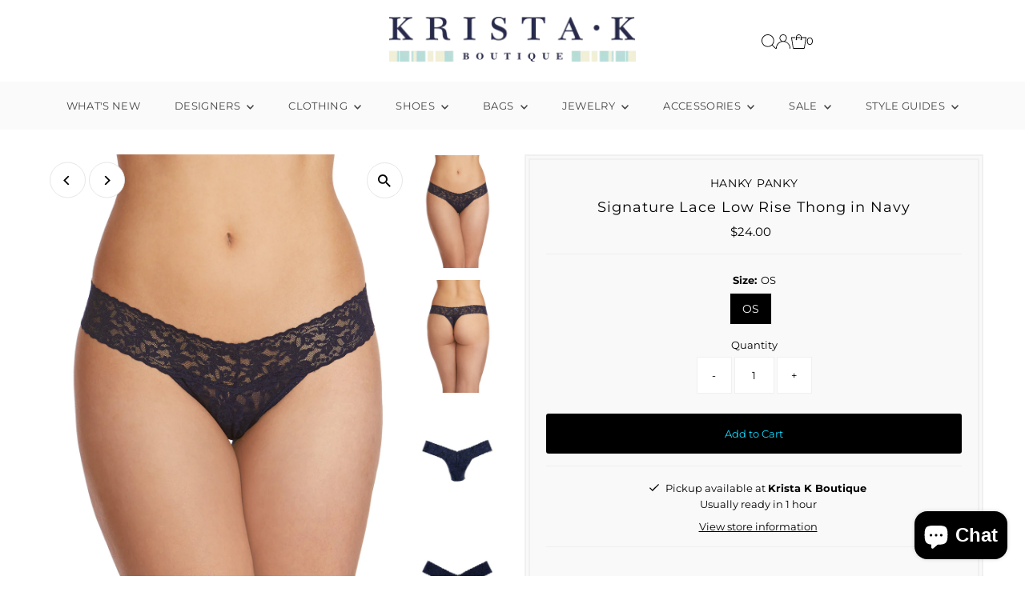

--- FILE ---
content_type: text/html; charset=utf-8
request_url: https://kristak.com/products/hanky-panky-sig-lace-low-thong-wrp-4911p-navy
body_size: 31582
content:
<!DOCTYPE html>
<html class="no-js" lang="en">
<head>
  <meta charset="utf-8" />
  <meta name="viewport" content="width=device-width,initial-scale=1">

  <!-- Establish early connection to external domains -->
  <link rel="preconnect" href="https://cdn.shopify.com" crossorigin>
  <link rel="preconnect" href="https://fonts.shopify.com" crossorigin>
  <link rel="preconnect" href="https://monorail-edge.shopifysvc.com">
  <link rel="preconnect" href="//ajax.googleapis.com" crossorigin /><!-- Preload onDomain stylesheets and script libraries -->
  <link rel="preload" href="//kristak.com/cdn/shop/t/54/assets/stylesheet.css?v=132545620536350150141724308077" as="style">
  <link rel="preload" as="font" href="//kristak.com/cdn/fonts/montserrat/montserrat_n4.81949fa0ac9fd2021e16436151e8eaa539321637.woff2" type="font/woff2" crossorigin>
  <link rel="preload" as="font" href="//kristak.com/cdn/fonts/montserrat/montserrat_n4.81949fa0ac9fd2021e16436151e8eaa539321637.woff2" type="font/woff2" crossorigin>
  <link rel="preload" as="font" href="//kristak.com/cdn/fonts/montserrat/montserrat_n4.81949fa0ac9fd2021e16436151e8eaa539321637.woff2" type="font/woff2" crossorigin>
  <link rel="preload" href="//kristak.com/cdn/shop/t/54/assets/eventemitter3.min.js?v=27939738353326123541724269675" as="script">
  <link rel="preload" href="//kristak.com/cdn/shop/t/54/assets/vendor-video.js?v=112486824910932804751724269675" as="script">
  <link rel="preload" href="//kristak.com/cdn/shop/t/54/assets/theme.js?v=63328649474320181171724269675" as="script">

  
  <link rel="canonical" href="https://kristak.com/products/hanky-panky-sig-lace-low-thong-wrp-4911p-navy" />

  <title>Signature Lace Low Rise Thong in Navy &ndash; Krista K Boutique</title>
  <meta name="description" content="This one-size thong from Hanky Panky features their signature stretch lace. The low rise fits low on the hips with no visible panty line. Hanky Panky’s revolutionary and flattering V-front, V-back waistband has been their signature design for over 25 years. Hanky Panky is a mindfully made designer This product cannot b" />

  
 <script type="application/ld+json">
   {
     "@context": "https://schema.org",
     "@type": "Product",
     "id": "hanky-panky-sig-lace-low-thong-wrp-4911p-navy",
     "url": "https:\/\/kristak.com\/products\/hanky-panky-sig-lace-low-thong-wrp-4911p-navy",
     "image": "\/\/kristak.com\/cdn\/shop\/products\/Hanky_navy_low_pro.jpg?v=1628800057\u0026width=1024",
     "name": "Signature Lace Low Rise Thong in Navy",
      "brand": {
        "@type": "Brand",
        "name": "HANKY PANKY"
      },
     "description": "This one-size thong from Hanky Panky features their signature stretch lace. The low rise fits low on the hips with no visible panty line. Hanky Panky’s revolutionary and flattering V-front, V-back waistband has been their signature design for over 25 years.\n\nHanky Panky is a mindfully made designer\n\n\n\nThis product cannot be returned","sku": "153351","offers": [
        
        {
           "@type": "Offer",
           "price" : 24.0,
           "priceCurrency": "USD",
           "availability": "http://schema.org/InStock",
           "priceValidUntil": "2030-01-01",
           "url": "\/products\/hanky-panky-sig-lace-low-thong-wrp-4911p-navy"
         }
       
     ]
   }
 </script>


  
<meta property="og:image" content="http://kristak.com/cdn/shop/products/Hanky_navy_low_pro.jpg?v=1628800057&width=1024">
  <meta property="og:image:secure_url" content="https://kristak.com/cdn/shop/products/Hanky_navy_low_pro.jpg?v=1628800057&width=1024">
  <meta property="og:image:width" content="1000">
  <meta property="og:image:height" content="1500">
<meta property="og:site_name" content="Krista K Boutique">



<meta name="twitter:card" content="summary">


<meta name="twitter:site" content="@">


<meta name="twitter:title" content="Signature Lace Low Rise Thong in Navy">
<meta name="twitter:description" content="This one-size thong from Hanky Panky features their signature stretch lace. The low rise fits low on the hips with no visible panty line. Hanky Panky’s revolutionary and flattering V-front, V-back wai">
<meta name="twitter:image" content="https://kristak.com/cdn/shop/products/Hanky_navy_low_pro.jpg?v=1628800057&width=1024">
<meta name="twitter:image:width" content="480">
<meta name="twitter:image:height" content="480">


  <style data-shopify>
:root {
    --main-family: Montserrat, sans-serif;
    --main-weight: 400;
    --main-style: normal;
    --main-spacing: 0em;
    --nav-family: Montserrat, sans-serif;
    --nav-weight: 400;
    --nav-style: normal;
    --nav-spacing: 0.025em;
    --heading-family: Montserrat, sans-serif;
    --heading-weight: 400;
    --heading-style: normal;
    --heading-spacing: 0.050em;
    --font-size: 13px;
    --font-size-sm: 11px;
    --font-size-reset: 13px;
    --nav-size: 13px;
    --h1-size: 18px;
    --h2-size: 16px;
    --h3-size: 14px;
    --header-wrapper-background: #ffffff;
    --background: #ffffff;
    --header-link-color: #000000;
    --announcement-background: #e7e7e7;
    --announcement-text: #000000;
    --header-icons: #ffffff;
    --header-icons-hover: #ffffff;
    --text-color: #000000;
    --link-color: #000000;
    --sale-color: #cc0000;
    --dotted-color: #f0f0f0;
    --button-color: #000000;
    --button-hover: #000000;
    --button-text: #10d9ff;
    --secondary-button-color: #000000;
    --secondary-button-hover: #000000;
    --secondary-button-text: #10d9ff;
    --direction-color: #000000;
    --direction-background: #ffffff;
    --direction-hover: #e7e7e7;
    --footer-background: #979a99;
    --footer-text: #000000;
    --footer-icons-color: #000000;
    --footer-input: #ffffff;
    --footer-input-text: #000000;
    --footer-button: #000000;
    --footer-button-text: #ffffff;
    --nav-color: #444444;
    --nav-hover-color: rgba(0,0,0,0);
    --nav-background-color: #fafafa;
    --nav-hover-link-color: #10d9ff;
    --nav-border-color: rgba(0,0,0,0);
    --dropdown-background-color: #f0f0f0;
    --dropdown-link-color: #000000;
    --dropdown-link-hover-color: #444444;
    --dropdown-min-width: 220px;
    --free-shipping-bg: #b79e8c;
    --free-shipping-text: #ffffff;
    --error-color: #cc0000;
    --error-color-light: #ffcccc;
    --swatch-height: 40px;
    --swatch-width: 44px;
    --tool-tip-width: -20;
    --icon-border-color: #e6e6e6;
    --select-arrow-bg: url(//kristak.com/cdn/shop/t/54/assets/select-arrow.png?v=112595941721225094991724269675);
    --keyboard-focus-color: #f3f3f3;
    --keyboard-focus-border-style: dotted;
    --keyboard-focus-border-weight: 1;
    --price-unit-price: #999999;
    --color-filter-size: 24px;
    --color-body-text: var(--text-color);
    --color-body: var(--background);
    --color-bg: var(--background);
    --section-margins: 40px;

    --star-active: rgb(0, 0, 0);
    --star-inactive: rgb(204, 204, 204);
    --age-text-color: #262b2c;
    --age-bg-color: #faf4e8;

    
      --button-corners: 3px;
    

    --section-background: #ffffff;

  }
  @media (max-width: 740px) {
    :root {
      --font-size: calc(13px - (13px * 0.15));
      --nav-size: calc(13px - (13px * 0.15));
      --h1-size: calc(18px - (18px * 0.15));
      --h2-size: calc(16px - (16px * 0.15));
      --h3-size: calc(14px - (14px * 0.15));
    }
  }
</style>


  <link rel="stylesheet" href="//kristak.com/cdn/shop/t/54/assets/stylesheet.css?v=132545620536350150141724308077" type="text/css">

  <style>
  @font-face {
  font-family: Montserrat;
  font-weight: 400;
  font-style: normal;
  font-display: swap;
  src: url("//kristak.com/cdn/fonts/montserrat/montserrat_n4.81949fa0ac9fd2021e16436151e8eaa539321637.woff2") format("woff2"),
       url("//kristak.com/cdn/fonts/montserrat/montserrat_n4.a6c632ca7b62da89c3594789ba828388aac693fe.woff") format("woff");
}

  @font-face {
  font-family: Montserrat;
  font-weight: 400;
  font-style: normal;
  font-display: swap;
  src: url("//kristak.com/cdn/fonts/montserrat/montserrat_n4.81949fa0ac9fd2021e16436151e8eaa539321637.woff2") format("woff2"),
       url("//kristak.com/cdn/fonts/montserrat/montserrat_n4.a6c632ca7b62da89c3594789ba828388aac693fe.woff") format("woff");
}

  @font-face {
  font-family: Montserrat;
  font-weight: 400;
  font-style: normal;
  font-display: swap;
  src: url("//kristak.com/cdn/fonts/montserrat/montserrat_n4.81949fa0ac9fd2021e16436151e8eaa539321637.woff2") format("woff2"),
       url("//kristak.com/cdn/fonts/montserrat/montserrat_n4.a6c632ca7b62da89c3594789ba828388aac693fe.woff") format("woff");
}

  @font-face {
  font-family: Montserrat;
  font-weight: 700;
  font-style: normal;
  font-display: swap;
  src: url("//kristak.com/cdn/fonts/montserrat/montserrat_n7.3c434e22befd5c18a6b4afadb1e3d77c128c7939.woff2") format("woff2"),
       url("//kristak.com/cdn/fonts/montserrat/montserrat_n7.5d9fa6e2cae713c8fb539a9876489d86207fe957.woff") format("woff");
}

  @font-face {
  font-family: Montserrat;
  font-weight: 400;
  font-style: italic;
  font-display: swap;
  src: url("//kristak.com/cdn/fonts/montserrat/montserrat_i4.5a4ea298b4789e064f62a29aafc18d41f09ae59b.woff2") format("woff2"),
       url("//kristak.com/cdn/fonts/montserrat/montserrat_i4.072b5869c5e0ed5b9d2021e4c2af132e16681ad2.woff") format("woff");
}

  @font-face {
  font-family: Montserrat;
  font-weight: 700;
  font-style: italic;
  font-display: swap;
  src: url("//kristak.com/cdn/fonts/montserrat/montserrat_i7.a0d4a463df4f146567d871890ffb3c80408e7732.woff2") format("woff2"),
       url("//kristak.com/cdn/fonts/montserrat/montserrat_i7.f6ec9f2a0681acc6f8152c40921d2a4d2e1a2c78.woff") format("woff");
}

  </style>

  <script>window.performance && window.performance.mark && window.performance.mark('shopify.content_for_header.start');</script><meta name="google-site-verification" content="So_uCRNMcilySx5nZ17c1gLcnQ2M3CIWCgQ2Rz2Hvf8">
<meta id="shopify-digital-wallet" name="shopify-digital-wallet" content="/17654177/digital_wallets/dialog">
<meta name="shopify-checkout-api-token" content="93e04415c7778e2882ec4c025f1c45bd">
<meta id="in-context-paypal-metadata" data-shop-id="17654177" data-venmo-supported="false" data-environment="production" data-locale="en_US" data-paypal-v4="true" data-currency="USD">
<link rel="alternate" type="application/json+oembed" href="https://kristak.com/products/hanky-panky-sig-lace-low-thong-wrp-4911p-navy.oembed">
<script async="async" src="/checkouts/internal/preloads.js?locale=en-US"></script>
<link rel="preconnect" href="https://shop.app" crossorigin="anonymous">
<script async="async" src="https://shop.app/checkouts/internal/preloads.js?locale=en-US&shop_id=17654177" crossorigin="anonymous"></script>
<script id="apple-pay-shop-capabilities" type="application/json">{"shopId":17654177,"countryCode":"US","currencyCode":"USD","merchantCapabilities":["supports3DS"],"merchantId":"gid:\/\/shopify\/Shop\/17654177","merchantName":"Krista K Boutique","requiredBillingContactFields":["postalAddress","email","phone"],"requiredShippingContactFields":["postalAddress","email","phone"],"shippingType":"shipping","supportedNetworks":["visa","masterCard","amex","discover","elo","jcb"],"total":{"type":"pending","label":"Krista K Boutique","amount":"1.00"},"shopifyPaymentsEnabled":true,"supportsSubscriptions":true}</script>
<script id="shopify-features" type="application/json">{"accessToken":"93e04415c7778e2882ec4c025f1c45bd","betas":["rich-media-storefront-analytics"],"domain":"kristak.com","predictiveSearch":true,"shopId":17654177,"locale":"en"}</script>
<script>var Shopify = Shopify || {};
Shopify.shop = "krista-k-boutique.myshopify.com";
Shopify.locale = "en";
Shopify.currency = {"active":"USD","rate":"1.0"};
Shopify.country = "US";
Shopify.theme = {"name":"wau_Testament. WE ARE Underground update","id":172069290293,"schema_name":"Testament","schema_version":"13.0.0","theme_store_id":623,"role":"main"};
Shopify.theme.handle = "null";
Shopify.theme.style = {"id":null,"handle":null};
Shopify.cdnHost = "kristak.com/cdn";
Shopify.routes = Shopify.routes || {};
Shopify.routes.root = "/";</script>
<script type="module">!function(o){(o.Shopify=o.Shopify||{}).modules=!0}(window);</script>
<script>!function(o){function n(){var o=[];function n(){o.push(Array.prototype.slice.apply(arguments))}return n.q=o,n}var t=o.Shopify=o.Shopify||{};t.loadFeatures=n(),t.autoloadFeatures=n()}(window);</script>
<script>
  window.ShopifyPay = window.ShopifyPay || {};
  window.ShopifyPay.apiHost = "shop.app\/pay";
  window.ShopifyPay.redirectState = null;
</script>
<script id="shop-js-analytics" type="application/json">{"pageType":"product"}</script>
<script defer="defer" async type="module" src="//kristak.com/cdn/shopifycloud/shop-js/modules/v2/client.init-shop-cart-sync_DGjqyID6.en.esm.js"></script>
<script defer="defer" async type="module" src="//kristak.com/cdn/shopifycloud/shop-js/modules/v2/chunk.common_CM5e3XYf.esm.js"></script>
<script type="module">
  await import("//kristak.com/cdn/shopifycloud/shop-js/modules/v2/client.init-shop-cart-sync_DGjqyID6.en.esm.js");
await import("//kristak.com/cdn/shopifycloud/shop-js/modules/v2/chunk.common_CM5e3XYf.esm.js");

  window.Shopify.SignInWithShop?.initShopCartSync?.({"fedCMEnabled":true,"windoidEnabled":true});

</script>
<script defer="defer" async type="module" src="//kristak.com/cdn/shopifycloud/shop-js/modules/v2/client.payment-terms_C8iL647G.en.esm.js"></script>
<script defer="defer" async type="module" src="//kristak.com/cdn/shopifycloud/shop-js/modules/v2/chunk.common_CM5e3XYf.esm.js"></script>
<script defer="defer" async type="module" src="//kristak.com/cdn/shopifycloud/shop-js/modules/v2/chunk.modal_Dl937Oy4.esm.js"></script>
<script type="module">
  await import("//kristak.com/cdn/shopifycloud/shop-js/modules/v2/client.payment-terms_C8iL647G.en.esm.js");
await import("//kristak.com/cdn/shopifycloud/shop-js/modules/v2/chunk.common_CM5e3XYf.esm.js");
await import("//kristak.com/cdn/shopifycloud/shop-js/modules/v2/chunk.modal_Dl937Oy4.esm.js");

  
</script>
<script>
  window.Shopify = window.Shopify || {};
  if (!window.Shopify.featureAssets) window.Shopify.featureAssets = {};
  window.Shopify.featureAssets['shop-js'] = {"shop-cart-sync":["modules/v2/client.shop-cart-sync_DS_n0f7A.en.esm.js","modules/v2/chunk.common_CM5e3XYf.esm.js"],"shop-button":["modules/v2/client.shop-button_CNT-NO5k.en.esm.js","modules/v2/chunk.common_CM5e3XYf.esm.js"],"init-fed-cm":["modules/v2/client.init-fed-cm_iCBVkvTB.en.esm.js","modules/v2/chunk.common_CM5e3XYf.esm.js"],"shop-cash-offers":["modules/v2/client.shop-cash-offers_Bicqpat5.en.esm.js","modules/v2/chunk.common_CM5e3XYf.esm.js","modules/v2/chunk.modal_Dl937Oy4.esm.js"],"avatar":["modules/v2/client.avatar_BTnouDA3.en.esm.js"],"init-windoid":["modules/v2/client.init-windoid_BqfVjynn.en.esm.js","modules/v2/chunk.common_CM5e3XYf.esm.js"],"init-shop-email-lookup-coordinator":["modules/v2/client.init-shop-email-lookup-coordinator_CrkkCzDo.en.esm.js","modules/v2/chunk.common_CM5e3XYf.esm.js"],"shop-toast-manager":["modules/v2/client.shop-toast-manager_HMMtSVHE.en.esm.js","modules/v2/chunk.common_CM5e3XYf.esm.js"],"pay-button":["modules/v2/client.pay-button_B57g7222.en.esm.js","modules/v2/chunk.common_CM5e3XYf.esm.js"],"shop-login-button":["modules/v2/client.shop-login-button_CZKuy_To.en.esm.js","modules/v2/chunk.common_CM5e3XYf.esm.js","modules/v2/chunk.modal_Dl937Oy4.esm.js"],"init-shop-cart-sync":["modules/v2/client.init-shop-cart-sync_DGjqyID6.en.esm.js","modules/v2/chunk.common_CM5e3XYf.esm.js"],"init-customer-accounts":["modules/v2/client.init-customer-accounts_CxJ7KIEv.en.esm.js","modules/v2/client.shop-login-button_CZKuy_To.en.esm.js","modules/v2/chunk.common_CM5e3XYf.esm.js","modules/v2/chunk.modal_Dl937Oy4.esm.js"],"init-shop-for-new-customer-accounts":["modules/v2/client.init-shop-for-new-customer-accounts_BDK66bKM.en.esm.js","modules/v2/client.shop-login-button_CZKuy_To.en.esm.js","modules/v2/chunk.common_CM5e3XYf.esm.js","modules/v2/chunk.modal_Dl937Oy4.esm.js"],"lead-capture":["modules/v2/client.lead-capture_QF_QcTqn.en.esm.js","modules/v2/chunk.common_CM5e3XYf.esm.js","modules/v2/chunk.modal_Dl937Oy4.esm.js"],"shop-follow-button":["modules/v2/client.shop-follow-button_Cgw6zD7w.en.esm.js","modules/v2/chunk.common_CM5e3XYf.esm.js","modules/v2/chunk.modal_Dl937Oy4.esm.js"],"checkout-modal":["modules/v2/client.checkout-modal_r-P2WYUC.en.esm.js","modules/v2/chunk.common_CM5e3XYf.esm.js","modules/v2/chunk.modal_Dl937Oy4.esm.js"],"init-customer-accounts-sign-up":["modules/v2/client.init-customer-accounts-sign-up_fcc8iru1.en.esm.js","modules/v2/client.shop-login-button_CZKuy_To.en.esm.js","modules/v2/chunk.common_CM5e3XYf.esm.js","modules/v2/chunk.modal_Dl937Oy4.esm.js"],"shop-login":["modules/v2/client.shop-login_CJN-CB3q.en.esm.js","modules/v2/chunk.common_CM5e3XYf.esm.js","modules/v2/chunk.modal_Dl937Oy4.esm.js"],"payment-terms":["modules/v2/client.payment-terms_C8iL647G.en.esm.js","modules/v2/chunk.common_CM5e3XYf.esm.js","modules/v2/chunk.modal_Dl937Oy4.esm.js"]};
</script>
<script>(function() {
  var isLoaded = false;
  function asyncLoad() {
    if (isLoaded) return;
    isLoaded = true;
    var urls = ["\/\/d1liekpayvooaz.cloudfront.net\/apps\/customizery\/customizery.js?shop=krista-k-boutique.myshopify.com","https:\/\/chimpstatic.com\/mcjs-connected\/js\/users\/e36886614a5a81ed0cfbd50c1\/8da18e2922788d1c76714de73.js?shop=krista-k-boutique.myshopify.com","https:\/\/shopify.covet.pics\/covet-pics-widget-inject.js?shop=krista-k-boutique.myshopify.com"];
    for (var i = 0; i < urls.length; i++) {
      var s = document.createElement('script');
      s.type = 'text/javascript';
      s.async = true;
      s.src = urls[i];
      var x = document.getElementsByTagName('script')[0];
      x.parentNode.insertBefore(s, x);
    }
  };
  if(window.attachEvent) {
    window.attachEvent('onload', asyncLoad);
  } else {
    window.addEventListener('load', asyncLoad, false);
  }
})();</script>
<script id="__st">var __st={"a":17654177,"offset":-21600,"reqid":"de18a2bc-921c-4b5b-a186-d9c5e62439b1-1766006748","pageurl":"kristak.com\/products\/hanky-panky-sig-lace-low-thong-wrp-4911p-navy","u":"f65f4c45aa50","p":"product","rtyp":"product","rid":6654893031512};</script>
<script>window.ShopifyPaypalV4VisibilityTracking = true;</script>
<script id="captcha-bootstrap">!function(){'use strict';const t='contact',e='account',n='new_comment',o=[[t,t],['blogs',n],['comments',n],[t,'customer']],c=[[e,'customer_login'],[e,'guest_login'],[e,'recover_customer_password'],[e,'create_customer']],r=t=>t.map((([t,e])=>`form[action*='/${t}']:not([data-nocaptcha='true']) input[name='form_type'][value='${e}']`)).join(','),a=t=>()=>t?[...document.querySelectorAll(t)].map((t=>t.form)):[];function s(){const t=[...o],e=r(t);return a(e)}const i='password',u='form_key',d=['recaptcha-v3-token','g-recaptcha-response','h-captcha-response',i],f=()=>{try{return window.sessionStorage}catch{return}},m='__shopify_v',_=t=>t.elements[u];function p(t,e,n=!1){try{const o=window.sessionStorage,c=JSON.parse(o.getItem(e)),{data:r}=function(t){const{data:e,action:n}=t;return t[m]||n?{data:e,action:n}:{data:t,action:n}}(c);for(const[e,n]of Object.entries(r))t.elements[e]&&(t.elements[e].value=n);n&&o.removeItem(e)}catch(o){console.error('form repopulation failed',{error:o})}}const l='form_type',E='cptcha';function T(t){t.dataset[E]=!0}const w=window,h=w.document,L='Shopify',v='ce_forms',y='captcha';let A=!1;((t,e)=>{const n=(g='f06e6c50-85a8-45c8-87d0-21a2b65856fe',I='https://cdn.shopify.com/shopifycloud/storefront-forms-hcaptcha/ce_storefront_forms_captcha_hcaptcha.v1.5.2.iife.js',D={infoText:'Protected by hCaptcha',privacyText:'Privacy',termsText:'Terms'},(t,e,n)=>{const o=w[L][v],c=o.bindForm;if(c)return c(t,g,e,D).then(n);var r;o.q.push([[t,g,e,D],n]),r=I,A||(h.body.append(Object.assign(h.createElement('script'),{id:'captcha-provider',async:!0,src:r})),A=!0)});var g,I,D;w[L]=w[L]||{},w[L][v]=w[L][v]||{},w[L][v].q=[],w[L][y]=w[L][y]||{},w[L][y].protect=function(t,e){n(t,void 0,e),T(t)},Object.freeze(w[L][y]),function(t,e,n,w,h,L){const[v,y,A,g]=function(t,e,n){const i=e?o:[],u=t?c:[],d=[...i,...u],f=r(d),m=r(i),_=r(d.filter((([t,e])=>n.includes(e))));return[a(f),a(m),a(_),s()]}(w,h,L),I=t=>{const e=t.target;return e instanceof HTMLFormElement?e:e&&e.form},D=t=>v().includes(t);t.addEventListener('submit',(t=>{const e=I(t);if(!e)return;const n=D(e)&&!e.dataset.hcaptchaBound&&!e.dataset.recaptchaBound,o=_(e),c=g().includes(e)&&(!o||!o.value);(n||c)&&t.preventDefault(),c&&!n&&(function(t){try{if(!f())return;!function(t){const e=f();if(!e)return;const n=_(t);if(!n)return;const o=n.value;o&&e.removeItem(o)}(t);const e=Array.from(Array(32),(()=>Math.random().toString(36)[2])).join('');!function(t,e){_(t)||t.append(Object.assign(document.createElement('input'),{type:'hidden',name:u})),t.elements[u].value=e}(t,e),function(t,e){const n=f();if(!n)return;const o=[...t.querySelectorAll(`input[type='${i}']`)].map((({name:t})=>t)),c=[...d,...o],r={};for(const[a,s]of new FormData(t).entries())c.includes(a)||(r[a]=s);n.setItem(e,JSON.stringify({[m]:1,action:t.action,data:r}))}(t,e)}catch(e){console.error('failed to persist form',e)}}(e),e.submit())}));const S=(t,e)=>{t&&!t.dataset[E]&&(n(t,e.some((e=>e===t))),T(t))};for(const o of['focusin','change'])t.addEventListener(o,(t=>{const e=I(t);D(e)&&S(e,y())}));const B=e.get('form_key'),M=e.get(l),P=B&&M;t.addEventListener('DOMContentLoaded',(()=>{const t=y();if(P)for(const e of t)e.elements[l].value===M&&p(e,B);[...new Set([...A(),...v().filter((t=>'true'===t.dataset.shopifyCaptcha))])].forEach((e=>S(e,t)))}))}(h,new URLSearchParams(w.location.search),n,t,e,['guest_login'])})(!0,!0)}();</script>
<script integrity="sha256-52AcMU7V7pcBOXWImdc/TAGTFKeNjmkeM1Pvks/DTgc=" data-source-attribution="shopify.loadfeatures" defer="defer" src="//kristak.com/cdn/shopifycloud/storefront/assets/storefront/load_feature-81c60534.js" crossorigin="anonymous"></script>
<script crossorigin="anonymous" defer="defer" src="//kristak.com/cdn/shopifycloud/storefront/assets/shopify_pay/storefront-65b4c6d7.js?v=20250812"></script>
<script data-source-attribution="shopify.dynamic_checkout.dynamic.init">var Shopify=Shopify||{};Shopify.PaymentButton=Shopify.PaymentButton||{isStorefrontPortableWallets:!0,init:function(){window.Shopify.PaymentButton.init=function(){};var t=document.createElement("script");t.src="https://kristak.com/cdn/shopifycloud/portable-wallets/latest/portable-wallets.en.js",t.type="module",document.head.appendChild(t)}};
</script>
<script data-source-attribution="shopify.dynamic_checkout.buyer_consent">
  function portableWalletsHideBuyerConsent(e){var t=document.getElementById("shopify-buyer-consent"),n=document.getElementById("shopify-subscription-policy-button");t&&n&&(t.classList.add("hidden"),t.setAttribute("aria-hidden","true"),n.removeEventListener("click",e))}function portableWalletsShowBuyerConsent(e){var t=document.getElementById("shopify-buyer-consent"),n=document.getElementById("shopify-subscription-policy-button");t&&n&&(t.classList.remove("hidden"),t.removeAttribute("aria-hidden"),n.addEventListener("click",e))}window.Shopify?.PaymentButton&&(window.Shopify.PaymentButton.hideBuyerConsent=portableWalletsHideBuyerConsent,window.Shopify.PaymentButton.showBuyerConsent=portableWalletsShowBuyerConsent);
</script>
<script data-source-attribution="shopify.dynamic_checkout.cart.bootstrap">document.addEventListener("DOMContentLoaded",(function(){function t(){return document.querySelector("shopify-accelerated-checkout-cart, shopify-accelerated-checkout")}if(t())Shopify.PaymentButton.init();else{new MutationObserver((function(e,n){t()&&(Shopify.PaymentButton.init(),n.disconnect())})).observe(document.body,{childList:!0,subtree:!0})}}));
</script>
<link id="shopify-accelerated-checkout-styles" rel="stylesheet" media="screen" href="https://kristak.com/cdn/shopifycloud/portable-wallets/latest/accelerated-checkout-backwards-compat.css" crossorigin="anonymous">
<style id="shopify-accelerated-checkout-cart">
        #shopify-buyer-consent {
  margin-top: 1em;
  display: inline-block;
  width: 100%;
}

#shopify-buyer-consent.hidden {
  display: none;
}

#shopify-subscription-policy-button {
  background: none;
  border: none;
  padding: 0;
  text-decoration: underline;
  font-size: inherit;
  cursor: pointer;
}

#shopify-subscription-policy-button::before {
  box-shadow: none;
}

      </style>

<script>window.performance && window.performance.mark && window.performance.mark('shopify.content_for_header.end');</script>

<script src="https://cdn.shopify.com/extensions/7bc9bb47-adfa-4267-963e-cadee5096caf/inbox-1252/assets/inbox-chat-loader.js" type="text/javascript" defer="defer"></script>
<link href="https://monorail-edge.shopifysvc.com" rel="dns-prefetch">
<script>(function(){if ("sendBeacon" in navigator && "performance" in window) {try {var session_token_from_headers = performance.getEntriesByType('navigation')[0].serverTiming.find(x => x.name == '_s').description;} catch {var session_token_from_headers = undefined;}var session_cookie_matches = document.cookie.match(/_shopify_s=([^;]*)/);var session_token_from_cookie = session_cookie_matches && session_cookie_matches.length === 2 ? session_cookie_matches[1] : "";var session_token = session_token_from_headers || session_token_from_cookie || "";function handle_abandonment_event(e) {var entries = performance.getEntries().filter(function(entry) {return /monorail-edge.shopifysvc.com/.test(entry.name);});if (!window.abandonment_tracked && entries.length === 0) {window.abandonment_tracked = true;var currentMs = Date.now();var navigation_start = performance.timing.navigationStart;var payload = {shop_id: 17654177,url: window.location.href,navigation_start,duration: currentMs - navigation_start,session_token,page_type: "product"};window.navigator.sendBeacon("https://monorail-edge.shopifysvc.com/v1/produce", JSON.stringify({schema_id: "online_store_buyer_site_abandonment/1.1",payload: payload,metadata: {event_created_at_ms: currentMs,event_sent_at_ms: currentMs}}));}}window.addEventListener('pagehide', handle_abandonment_event);}}());</script>
<script id="web-pixels-manager-setup">(function e(e,d,r,n,o){if(void 0===o&&(o={}),!Boolean(null===(a=null===(i=window.Shopify)||void 0===i?void 0:i.analytics)||void 0===a?void 0:a.replayQueue)){var i,a;window.Shopify=window.Shopify||{};var t=window.Shopify;t.analytics=t.analytics||{};var s=t.analytics;s.replayQueue=[],s.publish=function(e,d,r){return s.replayQueue.push([e,d,r]),!0};try{self.performance.mark("wpm:start")}catch(e){}var l=function(){var e={modern:/Edge?\/(1{2}[4-9]|1[2-9]\d|[2-9]\d{2}|\d{4,})\.\d+(\.\d+|)|Firefox\/(1{2}[4-9]|1[2-9]\d|[2-9]\d{2}|\d{4,})\.\d+(\.\d+|)|Chrom(ium|e)\/(9{2}|\d{3,})\.\d+(\.\d+|)|(Maci|X1{2}).+ Version\/(15\.\d+|(1[6-9]|[2-9]\d|\d{3,})\.\d+)([,.]\d+|)( \(\w+\)|)( Mobile\/\w+|) Safari\/|Chrome.+OPR\/(9{2}|\d{3,})\.\d+\.\d+|(CPU[ +]OS|iPhone[ +]OS|CPU[ +]iPhone|CPU IPhone OS|CPU iPad OS)[ +]+(15[._]\d+|(1[6-9]|[2-9]\d|\d{3,})[._]\d+)([._]\d+|)|Android:?[ /-](13[3-9]|1[4-9]\d|[2-9]\d{2}|\d{4,})(\.\d+|)(\.\d+|)|Android.+Firefox\/(13[5-9]|1[4-9]\d|[2-9]\d{2}|\d{4,})\.\d+(\.\d+|)|Android.+Chrom(ium|e)\/(13[3-9]|1[4-9]\d|[2-9]\d{2}|\d{4,})\.\d+(\.\d+|)|SamsungBrowser\/([2-9]\d|\d{3,})\.\d+/,legacy:/Edge?\/(1[6-9]|[2-9]\d|\d{3,})\.\d+(\.\d+|)|Firefox\/(5[4-9]|[6-9]\d|\d{3,})\.\d+(\.\d+|)|Chrom(ium|e)\/(5[1-9]|[6-9]\d|\d{3,})\.\d+(\.\d+|)([\d.]+$|.*Safari\/(?![\d.]+ Edge\/[\d.]+$))|(Maci|X1{2}).+ Version\/(10\.\d+|(1[1-9]|[2-9]\d|\d{3,})\.\d+)([,.]\d+|)( \(\w+\)|)( Mobile\/\w+|) Safari\/|Chrome.+OPR\/(3[89]|[4-9]\d|\d{3,})\.\d+\.\d+|(CPU[ +]OS|iPhone[ +]OS|CPU[ +]iPhone|CPU IPhone OS|CPU iPad OS)[ +]+(10[._]\d+|(1[1-9]|[2-9]\d|\d{3,})[._]\d+)([._]\d+|)|Android:?[ /-](13[3-9]|1[4-9]\d|[2-9]\d{2}|\d{4,})(\.\d+|)(\.\d+|)|Mobile Safari.+OPR\/([89]\d|\d{3,})\.\d+\.\d+|Android.+Firefox\/(13[5-9]|1[4-9]\d|[2-9]\d{2}|\d{4,})\.\d+(\.\d+|)|Android.+Chrom(ium|e)\/(13[3-9]|1[4-9]\d|[2-9]\d{2}|\d{4,})\.\d+(\.\d+|)|Android.+(UC? ?Browser|UCWEB|U3)[ /]?(15\.([5-9]|\d{2,})|(1[6-9]|[2-9]\d|\d{3,})\.\d+)\.\d+|SamsungBrowser\/(5\.\d+|([6-9]|\d{2,})\.\d+)|Android.+MQ{2}Browser\/(14(\.(9|\d{2,})|)|(1[5-9]|[2-9]\d|\d{3,})(\.\d+|))(\.\d+|)|K[Aa][Ii]OS\/(3\.\d+|([4-9]|\d{2,})\.\d+)(\.\d+|)/},d=e.modern,r=e.legacy,n=navigator.userAgent;return n.match(d)?"modern":n.match(r)?"legacy":"unknown"}(),u="modern"===l?"modern":"legacy",c=(null!=n?n:{modern:"",legacy:""})[u],f=function(e){return[e.baseUrl,"/wpm","/b",e.hashVersion,"modern"===e.buildTarget?"m":"l",".js"].join("")}({baseUrl:d,hashVersion:r,buildTarget:u}),m=function(e){var d=e.version,r=e.bundleTarget,n=e.surface,o=e.pageUrl,i=e.monorailEndpoint;return{emit:function(e){var a=e.status,t=e.errorMsg,s=(new Date).getTime(),l=JSON.stringify({metadata:{event_sent_at_ms:s},events:[{schema_id:"web_pixels_manager_load/3.1",payload:{version:d,bundle_target:r,page_url:o,status:a,surface:n,error_msg:t},metadata:{event_created_at_ms:s}}]});if(!i)return console&&console.warn&&console.warn("[Web Pixels Manager] No Monorail endpoint provided, skipping logging."),!1;try{return self.navigator.sendBeacon.bind(self.navigator)(i,l)}catch(e){}var u=new XMLHttpRequest;try{return u.open("POST",i,!0),u.setRequestHeader("Content-Type","text/plain"),u.send(l),!0}catch(e){return console&&console.warn&&console.warn("[Web Pixels Manager] Got an unhandled error while logging to Monorail."),!1}}}}({version:r,bundleTarget:l,surface:e.surface,pageUrl:self.location.href,monorailEndpoint:e.monorailEndpoint});try{o.browserTarget=l,function(e){var d=e.src,r=e.async,n=void 0===r||r,o=e.onload,i=e.onerror,a=e.sri,t=e.scriptDataAttributes,s=void 0===t?{}:t,l=document.createElement("script"),u=document.querySelector("head"),c=document.querySelector("body");if(l.async=n,l.src=d,a&&(l.integrity=a,l.crossOrigin="anonymous"),s)for(var f in s)if(Object.prototype.hasOwnProperty.call(s,f))try{l.dataset[f]=s[f]}catch(e){}if(o&&l.addEventListener("load",o),i&&l.addEventListener("error",i),u)u.appendChild(l);else{if(!c)throw new Error("Did not find a head or body element to append the script");c.appendChild(l)}}({src:f,async:!0,onload:function(){if(!function(){var e,d;return Boolean(null===(d=null===(e=window.Shopify)||void 0===e?void 0:e.analytics)||void 0===d?void 0:d.initialized)}()){var d=window.webPixelsManager.init(e)||void 0;if(d){var r=window.Shopify.analytics;r.replayQueue.forEach((function(e){var r=e[0],n=e[1],o=e[2];d.publishCustomEvent(r,n,o)})),r.replayQueue=[],r.publish=d.publishCustomEvent,r.visitor=d.visitor,r.initialized=!0}}},onerror:function(){return m.emit({status:"failed",errorMsg:"".concat(f," has failed to load")})},sri:function(e){var d=/^sha384-[A-Za-z0-9+/=]+$/;return"string"==typeof e&&d.test(e)}(c)?c:"",scriptDataAttributes:o}),m.emit({status:"loading"})}catch(e){m.emit({status:"failed",errorMsg:(null==e?void 0:e.message)||"Unknown error"})}}})({shopId: 17654177,storefrontBaseUrl: "https://kristak.com",extensionsBaseUrl: "https://extensions.shopifycdn.com/cdn/shopifycloud/web-pixels-manager",monorailEndpoint: "https://monorail-edge.shopifysvc.com/unstable/produce_batch",surface: "storefront-renderer",enabledBetaFlags: ["2dca8a86"],webPixelsConfigList: [{"id":"875725109","configuration":"{\"config\":\"{\\\"pixel_id\\\":\\\"G-X70XK8DN4K\\\",\\\"target_country\\\":\\\"US\\\",\\\"gtag_events\\\":[{\\\"type\\\":\\\"begin_checkout\\\",\\\"action_label\\\":[\\\"G-X70XK8DN4K\\\",\\\"AW-1041136970\\\/2Y1uCJ6S8v8ZEMr6ufAD\\\"]},{\\\"type\\\":\\\"search\\\",\\\"action_label\\\":[\\\"G-X70XK8DN4K\\\",\\\"AW-1041136970\\\/23_VCJiS8v8ZEMr6ufAD\\\"]},{\\\"type\\\":\\\"view_item\\\",\\\"action_label\\\":[\\\"G-X70XK8DN4K\\\",\\\"AW-1041136970\\\/rdn-CJWS8v8ZEMr6ufAD\\\",\\\"MC-1XLNJDYSER\\\"]},{\\\"type\\\":\\\"purchase\\\",\\\"action_label\\\":[\\\"G-X70XK8DN4K\\\",\\\"AW-1041136970\\\/W45ICI-S8v8ZEMr6ufAD\\\",\\\"MC-1XLNJDYSER\\\"]},{\\\"type\\\":\\\"page_view\\\",\\\"action_label\\\":[\\\"G-X70XK8DN4K\\\",\\\"AW-1041136970\\\/n0wuCJKS8v8ZEMr6ufAD\\\",\\\"MC-1XLNJDYSER\\\"]},{\\\"type\\\":\\\"add_payment_info\\\",\\\"action_label\\\":[\\\"G-X70XK8DN4K\\\",\\\"AW-1041136970\\\/PTmGCKGS8v8ZEMr6ufAD\\\"]},{\\\"type\\\":\\\"add_to_cart\\\",\\\"action_label\\\":[\\\"G-X70XK8DN4K\\\",\\\"AW-1041136970\\\/2KfWCJuS8v8ZEMr6ufAD\\\"]}],\\\"enable_monitoring_mode\\\":false}\"}","eventPayloadVersion":"v1","runtimeContext":"OPEN","scriptVersion":"b2a88bafab3e21179ed38636efcd8a93","type":"APP","apiClientId":1780363,"privacyPurposes":[],"dataSharingAdjustments":{"protectedCustomerApprovalScopes":["read_customer_address","read_customer_email","read_customer_name","read_customer_personal_data","read_customer_phone"]}},{"id":"387449141","configuration":"{\"pixel_id\":\"1246866812341310\",\"pixel_type\":\"facebook_pixel\",\"metaapp_system_user_token\":\"-\"}","eventPayloadVersion":"v1","runtimeContext":"OPEN","scriptVersion":"ca16bc87fe92b6042fbaa3acc2fbdaa6","type":"APP","apiClientId":2329312,"privacyPurposes":["ANALYTICS","MARKETING","SALE_OF_DATA"],"dataSharingAdjustments":{"protectedCustomerApprovalScopes":["read_customer_address","read_customer_email","read_customer_name","read_customer_personal_data","read_customer_phone"]}},{"id":"shopify-app-pixel","configuration":"{}","eventPayloadVersion":"v1","runtimeContext":"STRICT","scriptVersion":"0450","apiClientId":"shopify-pixel","type":"APP","privacyPurposes":["ANALYTICS","MARKETING"]},{"id":"shopify-custom-pixel","eventPayloadVersion":"v1","runtimeContext":"LAX","scriptVersion":"0450","apiClientId":"shopify-pixel","type":"CUSTOM","privacyPurposes":["ANALYTICS","MARKETING"]}],isMerchantRequest: false,initData: {"shop":{"name":"Krista K Boutique","paymentSettings":{"currencyCode":"USD"},"myshopifyDomain":"krista-k-boutique.myshopify.com","countryCode":"US","storefrontUrl":"https:\/\/kristak.com"},"customer":null,"cart":null,"checkout":null,"productVariants":[{"price":{"amount":24.0,"currencyCode":"USD"},"product":{"title":"Signature Lace Low Rise Thong in Navy","vendor":"HANKY PANKY","id":"6654893031512","untranslatedTitle":"Signature Lace Low Rise Thong in Navy","url":"\/products\/hanky-panky-sig-lace-low-thong-wrp-4911p-navy","type":"Intimates"},"id":"39459569238104","image":{"src":"\/\/kristak.com\/cdn\/shop\/products\/Hanky_navy_low_pro.jpg?v=1628800057"},"sku":"153351","title":"OS","untranslatedTitle":"OS"}],"purchasingCompany":null},},"https://kristak.com/cdn","ae1676cfwd2530674p4253c800m34e853cb",{"modern":"","legacy":""},{"shopId":"17654177","storefrontBaseUrl":"https:\/\/kristak.com","extensionBaseUrl":"https:\/\/extensions.shopifycdn.com\/cdn\/shopifycloud\/web-pixels-manager","surface":"storefront-renderer","enabledBetaFlags":"[\"2dca8a86\"]","isMerchantRequest":"false","hashVersion":"ae1676cfwd2530674p4253c800m34e853cb","publish":"custom","events":"[[\"page_viewed\",{}],[\"product_viewed\",{\"productVariant\":{\"price\":{\"amount\":24.0,\"currencyCode\":\"USD\"},\"product\":{\"title\":\"Signature Lace Low Rise Thong in Navy\",\"vendor\":\"HANKY PANKY\",\"id\":\"6654893031512\",\"untranslatedTitle\":\"Signature Lace Low Rise Thong in Navy\",\"url\":\"\/products\/hanky-panky-sig-lace-low-thong-wrp-4911p-navy\",\"type\":\"Intimates\"},\"id\":\"39459569238104\",\"image\":{\"src\":\"\/\/kristak.com\/cdn\/shop\/products\/Hanky_navy_low_pro.jpg?v=1628800057\"},\"sku\":\"153351\",\"title\":\"OS\",\"untranslatedTitle\":\"OS\"}}]]"});</script><script>
  window.ShopifyAnalytics = window.ShopifyAnalytics || {};
  window.ShopifyAnalytics.meta = window.ShopifyAnalytics.meta || {};
  window.ShopifyAnalytics.meta.currency = 'USD';
  var meta = {"product":{"id":6654893031512,"gid":"gid:\/\/shopify\/Product\/6654893031512","vendor":"HANKY PANKY","type":"Intimates","variants":[{"id":39459569238104,"price":2400,"name":"Signature Lace Low Rise Thong in Navy - OS","public_title":"OS","sku":"153351"}],"remote":false},"page":{"pageType":"product","resourceType":"product","resourceId":6654893031512}};
  for (var attr in meta) {
    window.ShopifyAnalytics.meta[attr] = meta[attr];
  }
</script>
<script class="analytics">
  (function () {
    var customDocumentWrite = function(content) {
      var jquery = null;

      if (window.jQuery) {
        jquery = window.jQuery;
      } else if (window.Checkout && window.Checkout.$) {
        jquery = window.Checkout.$;
      }

      if (jquery) {
        jquery('body').append(content);
      }
    };

    var hasLoggedConversion = function(token) {
      if (token) {
        return document.cookie.indexOf('loggedConversion=' + token) !== -1;
      }
      return false;
    }

    var setCookieIfConversion = function(token) {
      if (token) {
        var twoMonthsFromNow = new Date(Date.now());
        twoMonthsFromNow.setMonth(twoMonthsFromNow.getMonth() + 2);

        document.cookie = 'loggedConversion=' + token + '; expires=' + twoMonthsFromNow;
      }
    }

    var trekkie = window.ShopifyAnalytics.lib = window.trekkie = window.trekkie || [];
    if (trekkie.integrations) {
      return;
    }
    trekkie.methods = [
      'identify',
      'page',
      'ready',
      'track',
      'trackForm',
      'trackLink'
    ];
    trekkie.factory = function(method) {
      return function() {
        var args = Array.prototype.slice.call(arguments);
        args.unshift(method);
        trekkie.push(args);
        return trekkie;
      };
    };
    for (var i = 0; i < trekkie.methods.length; i++) {
      var key = trekkie.methods[i];
      trekkie[key] = trekkie.factory(key);
    }
    trekkie.load = function(config) {
      trekkie.config = config || {};
      trekkie.config.initialDocumentCookie = document.cookie;
      var first = document.getElementsByTagName('script')[0];
      var script = document.createElement('script');
      script.type = 'text/javascript';
      script.onerror = function(e) {
        var scriptFallback = document.createElement('script');
        scriptFallback.type = 'text/javascript';
        scriptFallback.onerror = function(error) {
                var Monorail = {
      produce: function produce(monorailDomain, schemaId, payload) {
        var currentMs = new Date().getTime();
        var event = {
          schema_id: schemaId,
          payload: payload,
          metadata: {
            event_created_at_ms: currentMs,
            event_sent_at_ms: currentMs
          }
        };
        return Monorail.sendRequest("https://" + monorailDomain + "/v1/produce", JSON.stringify(event));
      },
      sendRequest: function sendRequest(endpointUrl, payload) {
        // Try the sendBeacon API
        if (window && window.navigator && typeof window.navigator.sendBeacon === 'function' && typeof window.Blob === 'function' && !Monorail.isIos12()) {
          var blobData = new window.Blob([payload], {
            type: 'text/plain'
          });

          if (window.navigator.sendBeacon(endpointUrl, blobData)) {
            return true;
          } // sendBeacon was not successful

        } // XHR beacon

        var xhr = new XMLHttpRequest();

        try {
          xhr.open('POST', endpointUrl);
          xhr.setRequestHeader('Content-Type', 'text/plain');
          xhr.send(payload);
        } catch (e) {
          console.log(e);
        }

        return false;
      },
      isIos12: function isIos12() {
        return window.navigator.userAgent.lastIndexOf('iPhone; CPU iPhone OS 12_') !== -1 || window.navigator.userAgent.lastIndexOf('iPad; CPU OS 12_') !== -1;
      }
    };
    Monorail.produce('monorail-edge.shopifysvc.com',
      'trekkie_storefront_load_errors/1.1',
      {shop_id: 17654177,
      theme_id: 172069290293,
      app_name: "storefront",
      context_url: window.location.href,
      source_url: "//kristak.com/cdn/s/trekkie.storefront.4b0d51228c8d1703f19d66468963c9de55bf59b0.min.js"});

        };
        scriptFallback.async = true;
        scriptFallback.src = '//kristak.com/cdn/s/trekkie.storefront.4b0d51228c8d1703f19d66468963c9de55bf59b0.min.js';
        first.parentNode.insertBefore(scriptFallback, first);
      };
      script.async = true;
      script.src = '//kristak.com/cdn/s/trekkie.storefront.4b0d51228c8d1703f19d66468963c9de55bf59b0.min.js';
      first.parentNode.insertBefore(script, first);
    };
    trekkie.load(
      {"Trekkie":{"appName":"storefront","development":false,"defaultAttributes":{"shopId":17654177,"isMerchantRequest":null,"themeId":172069290293,"themeCityHash":"16018431530332989943","contentLanguage":"en","currency":"USD","eventMetadataId":"c6282e8a-f0a4-47a3-838a-cb63421687a5"},"isServerSideCookieWritingEnabled":true,"monorailRegion":"shop_domain","enabledBetaFlags":["65f19447"]},"Session Attribution":{},"S2S":{"facebookCapiEnabled":true,"source":"trekkie-storefront-renderer","apiClientId":580111}}
    );

    var loaded = false;
    trekkie.ready(function() {
      if (loaded) return;
      loaded = true;

      window.ShopifyAnalytics.lib = window.trekkie;

      var originalDocumentWrite = document.write;
      document.write = customDocumentWrite;
      try { window.ShopifyAnalytics.merchantGoogleAnalytics.call(this); } catch(error) {};
      document.write = originalDocumentWrite;

      window.ShopifyAnalytics.lib.page(null,{"pageType":"product","resourceType":"product","resourceId":6654893031512,"shopifyEmitted":true});

      var match = window.location.pathname.match(/checkouts\/(.+)\/(thank_you|post_purchase)/)
      var token = match? match[1]: undefined;
      if (!hasLoggedConversion(token)) {
        setCookieIfConversion(token);
        window.ShopifyAnalytics.lib.track("Viewed Product",{"currency":"USD","variantId":39459569238104,"productId":6654893031512,"productGid":"gid:\/\/shopify\/Product\/6654893031512","name":"Signature Lace Low Rise Thong in Navy - OS","price":"24.00","sku":"153351","brand":"HANKY PANKY","variant":"OS","category":"Intimates","nonInteraction":true,"remote":false},undefined,undefined,{"shopifyEmitted":true});
      window.ShopifyAnalytics.lib.track("monorail:\/\/trekkie_storefront_viewed_product\/1.1",{"currency":"USD","variantId":39459569238104,"productId":6654893031512,"productGid":"gid:\/\/shopify\/Product\/6654893031512","name":"Signature Lace Low Rise Thong in Navy - OS","price":"24.00","sku":"153351","brand":"HANKY PANKY","variant":"OS","category":"Intimates","nonInteraction":true,"remote":false,"referer":"https:\/\/kristak.com\/products\/hanky-panky-sig-lace-low-thong-wrp-4911p-navy"});
      }
    });


        var eventsListenerScript = document.createElement('script');
        eventsListenerScript.async = true;
        eventsListenerScript.src = "//kristak.com/cdn/shopifycloud/storefront/assets/shop_events_listener-3da45d37.js";
        document.getElementsByTagName('head')[0].appendChild(eventsListenerScript);

})();</script>
  <script>
  if (!window.ga || (window.ga && typeof window.ga !== 'function')) {
    window.ga = function ga() {
      (window.ga.q = window.ga.q || []).push(arguments);
      if (window.Shopify && window.Shopify.analytics && typeof window.Shopify.analytics.publish === 'function') {
        window.Shopify.analytics.publish("ga_stub_called", {}, {sendTo: "google_osp_migration"});
      }
      console.error("Shopify's Google Analytics stub called with:", Array.from(arguments), "\nSee https://help.shopify.com/manual/promoting-marketing/pixels/pixel-migration#google for more information.");
    };
    if (window.Shopify && window.Shopify.analytics && typeof window.Shopify.analytics.publish === 'function') {
      window.Shopify.analytics.publish("ga_stub_initialized", {}, {sendTo: "google_osp_migration"});
    }
  }
</script>
<script
  defer
  src="https://kristak.com/cdn/shopifycloud/perf-kit/shopify-perf-kit-2.1.2.min.js"
  data-application="storefront-renderer"
  data-shop-id="17654177"
  data-render-region="gcp-us-central1"
  data-page-type="product"
  data-theme-instance-id="172069290293"
  data-theme-name="Testament"
  data-theme-version="13.0.0"
  data-monorail-region="shop_domain"
  data-resource-timing-sampling-rate="10"
  data-shs="true"
  data-shs-beacon="true"
  data-shs-export-with-fetch="true"
  data-shs-logs-sample-rate="1"
  data-shs-beacon-endpoint="https://kristak.com/api/collect"
></script>
</head>
<body class="gridlock template-product product js-slideout-toggle-wrapper js-modal-toggle-wrapper product-variant-type--swatches theme-image-effect theme-buttons-curved theme-image-hover ">
  <a class="skip-link button visually-hidden" href="#main-content">Skip to content</a>
  
  <div class="js-slideout-overlay site-overlay"></div>
  <div class="js-modal-overlay site-overlay"></div>

  <aside class="slideout slideout__drawer-left" data-wau-slideout="mobile-navigation" id="slideout-mobile-navigation">
    <div id="shopify-section-mobile-navigation" class="shopify-section"><nav class="mobile-menu" data-section-id="mobile-navigation" data-section-type="mobile-navigation">
  <div class="slideout__trigger--close">
    <button class="slideout__trigger-mobile-menu js-slideout-close" data-slideout-direction="left" aria-label="Close navigation" tabindex="0" type="button" name="button">
      
  
    <svg role="img" aria-hidden="true" class="testament--apollo-close " height="15px" version="1.1" xmlns="http://www.w3.org/2000/svg" xmlns:xlink="http://www.w3.org/1999/xlink" x="0px" y="0px"
    	 viewBox="0 0 20 20" xml:space="preserve">
       <g class="hover-fill" fill="#444444">
         <polygon points="20,2 18,0 10,8 2,0 0,2 8,10 0,18 2,20 10,12 18,20 20,18 12,10 "/>
       </g>
       <style>.icn-close .testament--apollo-close:hover .hover-fill { fill: #444444;}</style>
    </svg>
  






    </button>
  </div>
  
    

          <div class="mobile-menu__block mobile-menu__cart-status" >
            <a class="mobile-menu__cart-icon" href="/cart">
              <span class="vib-center">Cart</span>
              <span class="mobile-menu__cart-count js-cart-count vib-center">0</span>

            <svg role="img" aria-hidden="true" class="testament--icon-theme-bag bag--icon vib-center" version="1.1" xmlns="http://www.w3.org/2000/svg" xmlns:xlink="http://www.w3.org/1999/xlink" x="0px" y="0px"
       viewBox="0 0 22 20" height="18px" xml:space="preserve">
      <g class="hover-fill" fill="#444444">
        <path d="M21.9,4.2C21.8,4.1,21.6,4,21.5,4H15c0-2.2-1.8-4-4-4C8.8,0,7,1.8,7,4v2.2C6.7,6.3,6.5,6.6,6.5,7c0,0.6,0.4,1,1,1s1-0.4,1-1
        c0-0.4-0.2-0.7-0.5-0.8V5h5V4H8c0-1.7,1.3-3,3-3s3,1.3,3,3v2.2c-0.3,0.2-0.5,0.5-0.5,0.8c0,0.6,0.4,1,1,1s1-0.4,1-1
        c0-0.4-0.2-0.7-0.5-0.8V5h5.9l-2.3,13.6c0,0.2-0.2,0.4-0.5,0.4H3.8c-0.2,0-0.5-0.2-0.5-0.4L1.1,5H6V4H0.5C0.4,4,0.2,4.1,0.1,4.2
        C0,4.3,0,4.4,0,4.6l2.4,14.2C2.5,19.5,3.1,20,3.8,20h14.3c0.7,0,1.4-0.5,1.5-1.3L22,4.6C22,4.4,22,4.3,21.9,4.2z"/>
      </g>
      <style>.mobile-menu__cart-icon .testament--icon-theme-bag:hover .hover-fill { fill: #444444;}</style>
    </svg>





            <svg role="img" aria-hidden="true" class="testament--icon-theme-cart cart--icon vib-center" version="1.1" xmlns="http://www.w3.org/2000/svg" xmlns:xlink="http://www.w3.org/1999/xlink" x="0px" y="0px"
       viewBox="0 0 20.8 20" height="18px" xml:space="preserve">
      <g class="hover-fill" fill="#444444">
        <path class="st0" d="M0,0.5C0,0.2,0.2,0,0.5,0h1.6c0.7,0,1.2,0.4,1.4,1.1l0.4,1.8h15.4c0.9,0,1.6,0.9,1.4,1.8l-1.6,6.7
          c-0.2,0.6-0.7,1.1-1.4,1.1h-12l0.3,1.5c0,0.2,0.2,0.4,0.5,0.4h10.1c0.3,0,0.5,0.2,0.5,0.5s-0.2,0.5-0.5,0.5H6.5
          c-0.7,0-1.3-0.5-1.4-1.2L4.8,12L3.1,3.4L2.6,1.3C2.5,1.1,2.3,1,2.1,1H0.5C0.2,1,0,0.7,0,0.5z M4.1,3.8l1.5,7.6h12.2
          c0.2,0,0.4-0.2,0.5-0.4l1.6-6.7c0.1-0.3-0.2-0.6-0.5-0.6H4.1z"/>
        <path class="st0" d="M7.6,17.1c-0.5,0-1,0.4-1,1s0.4,1,1,1s1-0.4,1-1S8.1,17.1,7.6,17.1z M5.7,18.1c0-1.1,0.9-1.9,1.9-1.9
          c1.1,0,1.9,0.9,1.9,1.9c0,1.1-0.9,1.9-1.9,1.9C6.6,20,5.7,19.1,5.7,18.1z"/>
        <path class="st0" d="M15.2,17.1c-0.5,0-1,0.4-1,1s0.4,1,1,1c0.5,0,1-0.4,1-1S15.8,17.1,15.2,17.1z M13.3,18.1c0-1.1,0.9-1.9,1.9-1.9
          c1.1,0,1.9,0.9,1.9,1.9c0,1.1-0.9,1.9-1.9,1.9C14.2,20,13.3,19.1,13.3,18.1z"/>
      </g>
      <style>.mobile-menu__cart-icon .testament--icon-theme-cart:hover .hover-fill { fill: #444444;}</style>
    </svg>





          </a>
        </div>
    
  
    
<ul class="js-accordion js-accordion-mobile-nav c-accordion c-accordion--mobile-nav c-accordion--1603134"
              id="c-accordion--1603134"
               >

            

              

              
              <li>
                <a class="js-accordion-link c-accordion__link" href="/collections/whats-new">What&#39;s New</a>
              </li>
              
            

              

              
<li class="js-accordion-header c-accordion__header">
                  <a class="js-accordion-link c-accordion__link" href="/collections/whats-new">Designers</a>
                  <button class="dropdown-arrow" aria-label="Designers" data-toggle="accordion" aria-expanded="false" aria-controls="c-accordion__panel--1603134-2" >
                    
  
    <svg role="img" aria-hidden="true" class="testament--apollo-down-carrot c-accordion__header--icon vib-center" height="6px" version="1.1" xmlns="http://www.w3.org/2000/svg" xmlns:xlink="http://www.w3.org/1999/xlink" x="0px" y="0px"
    	 viewBox="0 0 20 13.3" xml:space="preserve">
      <g class="hover-fill" fill="#444444">
        <polygon points="17.7,0 10,8.3 2.3,0 0,2.5 10,13.3 20,2.5 "/>
      </g>
      <style>.mobile-menu .c-accordion__header .testament--apollo-down-carrot:hover .hover-fill { fill: #444444;}</style>
    </svg>
  






                  </button>
                </li>

                <li class="c-accordion__panel c-accordion__panel--1603134-2" id="c-accordion__panel--1603134-2" data-parent="#c-accordion--1603134">

                  

                  <ul class="js-accordion js-accordion-mobile-nav c-accordion c-accordion--mobile-nav c-accordion--mobile-nav__inner c-accordion--1603134-02" id="c-accordion--1603134-02">

                    
                      
<li class="js-accordion-header c-accordion__header">
                            <a class="js-accordion-link c-accordion__link" href="/collections/designers">A-G</a>
                            <button class="dropdown-arrow" aria-label="A-G" data-toggle="accordion" aria-expanded="false" aria-controls="c-accordion__panel--1603134-2-1" >
                              
  
    <svg role="img" aria-hidden="true" class="testament--apollo-down-carrot c-accordion__header--icon vib-center" height="6px" version="1.1" xmlns="http://www.w3.org/2000/svg" xmlns:xlink="http://www.w3.org/1999/xlink" x="0px" y="0px"
    	 viewBox="0 0 20 13.3" xml:space="preserve">
      <g class="hover-fill" fill="#444444">
        <polygon points="17.7,0 10,8.3 2.3,0 0,2.5 10,13.3 20,2.5 "/>
      </g>
      <style>.mobile-menu .c-accordion__header .testament--apollo-down-carrot:hover .hover-fill { fill: #444444;}</style>
    </svg>
  






                            </button>
                          </li>

                          <li class="c-accordion__panel c-accordion__panel--1603134-2-1" id="c-accordion__panel--1603134-2-1" data-parent="#c-accordion--1603134-02">
                            <ul>
                              
                                <li>
                                  <a class="js-accordion-link c-accordion__link" href="/collections/ag-adriano-goldschmied">AG adriano goldschmied</a>
                                </li>
                              
                                <li>
                                  <a class="js-accordion-link c-accordion__link" href="/collections/a-l-c">A.L.C.</a>
                                </li>
                              
                                <li>
                                  <a class="js-accordion-link c-accordion__link" href="/collections/ann-mashburn">Ann Mashburn</a>
                                </li>
                              
                                <li>
                                  <a class="js-accordion-link c-accordion__link" href="/collections/arizona-love">ARIZONA LOVE</a>
                                </li>
                              
                                <li>
                                  <a class="js-accordion-link c-accordion__link" href="/collections/askk">ASKK</a>
                                </li>
                              
                                <li>
                                  <a class="js-accordion-link c-accordion__link" href="/collections/atm">ATM</a>
                                </li>
                              
                                <li>
                                  <a class="js-accordion-link c-accordion__link" href="/collections/autumn-cashmere">Autumn Cashmere</a>
                                </li>
                              
                                <li>
                                  <a class="js-accordion-link c-accordion__link" href="/collections/ba-sh">ba&sh</a>
                                </li>
                              
                                <li>
                                  <a class="js-accordion-link c-accordion__link" href="/collections/cara-cara">Cara Cara</a>
                                </li>
                              
                                <li>
                                  <a class="js-accordion-link c-accordion__link" href="/collections/clare-v">Clare V.</a>
                                </li>
                              
                                <li>
                                  <a class="js-accordion-link c-accordion__link" href="/collections/commando">Commando</a>
                                </li>
                              
                                <li>
                                  <a class="js-accordion-link c-accordion__link" href="/collections/daydreamer">DAYDREAMER</a>
                                </li>
                              
                                <li>
                                  <a class="js-accordion-link c-accordion__link" href="/collections/ef-collection">EF Collection</a>
                                </li>
                              
                                <li>
                                  <a class="js-accordion-link c-accordion__link" href="/collections/eleven-six">Eleven Six</a>
                                </li>
                              
                                <li>
                                  <a class="js-accordion-link c-accordion__link" href="/collections/enza-costa">Enza Costa</a>
                                </li>
                              
                                <li>
                                  <a class="js-accordion-link c-accordion__link" href="/collections/favorite-daughter">Favorite Daughter</a>
                                </li>
                              
                                <li>
                                  <a class="js-accordion-link c-accordion__link" href="/collections/frame">FRAME</a>
                                </li>
                              
                                <li>
                                  <a class="js-accordion-link c-accordion__link" href="/collections/ganni">GANNI</a>
                                </li>
                              
                                <li>
                                  <a class="js-accordion-link c-accordion__link" href="/collections/goldie-lewinter">Goldie Lewinter</a>
                                </li>
                              
                            </ul>
                          </li>
                      
                    
                      
<li class="js-accordion-header c-accordion__header">
                            <a class="js-accordion-link c-accordion__link" href="/collections/designers">H-M</a>
                            <button class="dropdown-arrow" aria-label="H-M" data-toggle="accordion" aria-expanded="false" aria-controls="c-accordion__panel--1603134-2-2" >
                              
  
    <svg role="img" aria-hidden="true" class="testament--apollo-down-carrot c-accordion__header--icon vib-center" height="6px" version="1.1" xmlns="http://www.w3.org/2000/svg" xmlns:xlink="http://www.w3.org/1999/xlink" x="0px" y="0px"
    	 viewBox="0 0 20 13.3" xml:space="preserve">
      <g class="hover-fill" fill="#444444">
        <polygon points="17.7,0 10,8.3 2.3,0 0,2.5 10,13.3 20,2.5 "/>
      </g>
      <style>.mobile-menu .c-accordion__header .testament--apollo-down-carrot:hover .hover-fill { fill: #444444;}</style>
    </svg>
  






                            </button>
                          </li>

                          <li class="c-accordion__panel c-accordion__panel--1603134-2-2" id="c-accordion__panel--1603134-2-2" data-parent="#c-accordion--1603134-02">
                            <ul>
                              
                                <li>
                                  <a class="js-accordion-link c-accordion__link" href="/collections/hanky-panky">Hanky Panky</a>
                                </li>
                              
                                <li>
                                  <a class="js-accordion-link c-accordion__link" href="/collections/imperfect-grace">Imperfect Grace</a>
                                </li>
                              
                                <li>
                                  <a class="js-accordion-link c-accordion__link" href="/collections/iro">IRO</a>
                                </li>
                              
                                <li>
                                  <a class="js-accordion-link c-accordion__link" href="/collections/isabel-marant">ISABEL MARANT</a>
                                </li>
                              
                                <li>
                                  <a class="js-accordion-link c-accordion__link" href="/collections/j-markell">J. Markell</a>
                                </li>
                              
                                <li>
                                  <a class="js-accordion-link c-accordion__link" href="/collections/jerome-dreyfuss">Jérôme Dreyfuss</a>
                                </li>
                              
                                <li>
                                  <a class="js-accordion-link c-accordion__link" href="/collections/kujten">KUJTEN</a>
                                </li>
                              
                                <li>
                                  <a class="js-accordion-link c-accordion__link" href="/collections/lagence">L'AGENCE</a>
                                </li>
                              
                                <li>
                                  <a class="js-accordion-link c-accordion__link" href="/collections/line">LINE</a>
                                </li>
                              
                                <li>
                                  <a class="js-accordion-link c-accordion__link" href="/collections/madeline-thompson">Madeleine Thompson</a>
                                </li>
                              
                                <li>
                                  <a class="js-accordion-link c-accordion__link" href="/collections/mansur-gavriel">Mansur Gavriel</a>
                                </li>
                              
                                <li>
                                  <a class="js-accordion-link c-accordion__link" href="/collections/maria-cher">Maria Cher</a>
                                </li>
                              
                                <li>
                                  <a class="js-accordion-link c-accordion__link" href="/collections/marion-parke">Marion Parke</a>
                                </li>
                              
                                <li>
                                  <a class="js-accordion-link c-accordion__link" href="/collections/minnie-rose">Minnie Rose</a>
                                </li>
                              
                                <li>
                                  <a class="js-accordion-link c-accordion__link" href="/collections/misa">MISA Los Angeles</a>
                                </li>
                              
                                <li>
                                  <a class="js-accordion-link c-accordion__link" href="/collections/mother">Mother</a>
                                </li>
                              
                                <li>
                                  <a class="js-accordion-link c-accordion__link" href="/collections/moussy">MOUSSY</a>
                                </li>
                              
                            </ul>
                          </li>
                      
                    
                      
<li class="js-accordion-header c-accordion__header">
                            <a class="js-accordion-link c-accordion__link" href="/collections/designers">N-S</a>
                            <button class="dropdown-arrow" aria-label="N-S" data-toggle="accordion" aria-expanded="false" aria-controls="c-accordion__panel--1603134-2-3" >
                              
  
    <svg role="img" aria-hidden="true" class="testament--apollo-down-carrot c-accordion__header--icon vib-center" height="6px" version="1.1" xmlns="http://www.w3.org/2000/svg" xmlns:xlink="http://www.w3.org/1999/xlink" x="0px" y="0px"
    	 viewBox="0 0 20 13.3" xml:space="preserve">
      <g class="hover-fill" fill="#444444">
        <polygon points="17.7,0 10,8.3 2.3,0 0,2.5 10,13.3 20,2.5 "/>
      </g>
      <style>.mobile-menu .c-accordion__header .testament--apollo-down-carrot:hover .hover-fill { fill: #444444;}</style>
    </svg>
  






                            </button>
                          </li>

                          <li class="c-accordion__panel c-accordion__panel--1603134-2-3" id="c-accordion__panel--1603134-2-3" data-parent="#c-accordion--1603134-02">
                            <ul>
                              
                                <li>
                                  <a class="js-accordion-link c-accordion__link" href="/collections/naadam">NAADAM</a>
                                </li>
                              
                                <li>
                                  <a class="js-accordion-link c-accordion__link" href="/collections/nation">Nation</a>
                                </li>
                              
                                <li>
                                  <a class="js-accordion-link c-accordion__link" href="/collections/nili-lotan">Nili Lotan</a>
                                </li>
                              
                                <li>
                                  <a class="js-accordion-link c-accordion__link" href="/collections/nubra">NuBra</a>
                                </li>
                              
                                <li>
                                  <a class="js-accordion-link c-accordion__link" href="/collections/paige-denim">Paige Denim</a>
                                </li>
                              
                                <li>
                                  <a class="js-accordion-link c-accordion__link" href="/collections/pedro-garcia">Pedro Garcia</a>
                                </li>
                              
                                <li>
                                  <a class="js-accordion-link c-accordion__link" href="/collections/rag-bone">Rag & Bone</a>
                                </li>
                              
                                <li>
                                  <a class="js-accordion-link c-accordion__link" href="/collections/rails">Rails</a>
                                </li>
                              
                                <li>
                                  <a class="js-accordion-link c-accordion__link" href="/collections/rebecca-vallance">Rebecca Vallance</a>
                                </li>
                              
                                <li>
                                  <a class="js-accordion-link c-accordion__link" href="/collections/saloni">Saloni</a>
                                </li>
                              
                                <li>
                                  <a class="js-accordion-link c-accordion__link" href="/collections/jonathan-simkhai"> SIMKHAI</a>
                                </li>
                              
                                <li>
                                  <a class="js-accordion-link c-accordion__link" href="/collections/soia-kyo">Soia & Kyo</a>
                                </li>
                              
                                <li>
                                  <a class="js-accordion-link c-accordion__link" href="/collections/staud">STAUD</a>
                                </li>
                              
                                <li>
                                  <a class="js-accordion-link c-accordion__link" href="/collections/still-here">Still Here</a>
                                </li>
                              
                                <li>
                                  <a class="js-accordion-link c-accordion__link" href="/collections/sway-jewelry">Sway Jewelry</a>
                                </li>
                              
                                <li>
                                  <a class="js-accordion-link c-accordion__link" href="/collections/sydney-evan">Sydney Evan</a>
                                </li>
                              
                            </ul>
                          </li>
                      
                    
                      
<li class="js-accordion-header c-accordion__header">
                            <a class="js-accordion-link c-accordion__link" href="/collections/designers">T-Z</a>
                            <button class="dropdown-arrow" aria-label="T-Z" data-toggle="accordion" aria-expanded="false" aria-controls="c-accordion__panel--1603134-2-4" >
                              
  
    <svg role="img" aria-hidden="true" class="testament--apollo-down-carrot c-accordion__header--icon vib-center" height="6px" version="1.1" xmlns="http://www.w3.org/2000/svg" xmlns:xlink="http://www.w3.org/1999/xlink" x="0px" y="0px"
    	 viewBox="0 0 20 13.3" xml:space="preserve">
      <g class="hover-fill" fill="#444444">
        <polygon points="17.7,0 10,8.3 2.3,0 0,2.5 10,13.3 20,2.5 "/>
      </g>
      <style>.mobile-menu .c-accordion__header .testament--apollo-down-carrot:hover .hover-fill { fill: #444444;}</style>
    </svg>
  






                            </button>
                          </li>

                          <li class="c-accordion__panel c-accordion__panel--1603134-2-4" id="c-accordion__panel--1603134-2-4" data-parent="#c-accordion--1603134-02">
                            <ul>
                              
                                <li>
                                  <a class="js-accordion-link c-accordion__link" href="/collections/tanya-taylor">Tanya Taylor</a>
                                </li>
                              
                                <li>
                                  <a class="js-accordion-link c-accordion__link" href="/collections/thatch-jewelry">THATCH Jewelry</a>
                                </li>
                              
                                <li>
                                  <a class="js-accordion-link c-accordion__link" href="/collections/the-great">The Great</a>
                                </li>
                              
                                <li>
                                  <a class="js-accordion-link c-accordion__link" href="/collections/the-jen-collection">The Jen Collection</a>
                                </li>
                              
                                <li>
                                  <a class="js-accordion-link c-accordion__link" href="/collections/tkees">TKEES</a>
                                </li>
                              
                                <li>
                                  <a class="js-accordion-link c-accordion__link" href="/collections/twp">TWP</a>
                                </li>
                              
                                <li>
                                  <a class="js-accordion-link c-accordion__link" href="/collections/ulla-johnson">Ulla Johnson</a>
                                </li>
                              
                                <li>
                                  <a class="js-accordion-link c-accordion__link" href="/collections/velvet">Velvet</a>
                                </li>
                              
                                <li>
                                  <a class="js-accordion-link c-accordion__link" href="/collections/veronica-beard">Veronica Beard</a>
                                </li>
                              
                                <li>
                                  <a class="js-accordion-link c-accordion__link" href="/collections/white-warren">White & Warren</a>
                                </li>
                              
                                <li>
                                  <a class="js-accordion-link c-accordion__link" href="/collections/xirena">Xirena</a>
                                </li>
                              
                                <li>
                                  <a class="js-accordion-link c-accordion__link" href="/collections/zadig-voltaire">Zadig & Voltaire</a>
                                </li>
                              
                                <li>
                                  <a class="js-accordion-link c-accordion__link" href="/collections/zimmermann">ZIMMERMANN</a>
                                </li>
                              
                            </ul>
                          </li>
                      
                    
                  </ul>
                </li>
              
            

              

              
<li class="js-accordion-header c-accordion__header">
                  <a class="js-accordion-link c-accordion__link" href="/collections/clothing">Clothing</a>
                  <button class="dropdown-arrow" aria-label="Clothing" data-toggle="accordion" aria-expanded="false" aria-controls="c-accordion__panel--1603134-3" >
                    
  
    <svg role="img" aria-hidden="true" class="testament--apollo-down-carrot c-accordion__header--icon vib-center" height="6px" version="1.1" xmlns="http://www.w3.org/2000/svg" xmlns:xlink="http://www.w3.org/1999/xlink" x="0px" y="0px"
    	 viewBox="0 0 20 13.3" xml:space="preserve">
      <g class="hover-fill" fill="#444444">
        <polygon points="17.7,0 10,8.3 2.3,0 0,2.5 10,13.3 20,2.5 "/>
      </g>
      <style>.mobile-menu .c-accordion__header .testament--apollo-down-carrot:hover .hover-fill { fill: #444444;}</style>
    </svg>
  






                  </button>
                </li>

                <li class="c-accordion__panel c-accordion__panel--1603134-3" id="c-accordion__panel--1603134-3" data-parent="#c-accordion--1603134">

                  

                  <ul class="js-accordion js-accordion-mobile-nav c-accordion c-accordion--mobile-nav c-accordion--mobile-nav__inner c-accordion--1603134-03" id="c-accordion--1603134-03">

                    
                      
                      <li>
                        <a class="js-accordion-link c-accordion__link" href="/collections/dresses">Dresses</a>
                      </li>
                      
                    
                      
<li class="js-accordion-header c-accordion__header">
                            <a class="js-accordion-link c-accordion__link" href="/collections/tops">Tops</a>
                            <button class="dropdown-arrow" aria-label="Tops" data-toggle="accordion" aria-expanded="false" aria-controls="c-accordion__panel--1603134-3-2" >
                              
  
    <svg role="img" aria-hidden="true" class="testament--apollo-down-carrot c-accordion__header--icon vib-center" height="6px" version="1.1" xmlns="http://www.w3.org/2000/svg" xmlns:xlink="http://www.w3.org/1999/xlink" x="0px" y="0px"
    	 viewBox="0 0 20 13.3" xml:space="preserve">
      <g class="hover-fill" fill="#444444">
        <polygon points="17.7,0 10,8.3 2.3,0 0,2.5 10,13.3 20,2.5 "/>
      </g>
      <style>.mobile-menu .c-accordion__header .testament--apollo-down-carrot:hover .hover-fill { fill: #444444;}</style>
    </svg>
  






                            </button>
                          </li>

                          <li class="c-accordion__panel c-accordion__panel--1603134-3-2" id="c-accordion__panel--1603134-3-2" data-parent="#c-accordion--1603134-03">
                            <ul>
                              
                                <li>
                                  <a class="js-accordion-link c-accordion__link" href="/collections/tops">All Tops</a>
                                </li>
                              
                                <li>
                                  <a class="js-accordion-link c-accordion__link" href="/collections/long-sleeve-tops">Long Sleeve Tops</a>
                                </li>
                              
                                <li>
                                  <a class="js-accordion-link c-accordion__link" href="/collections/short-sleeve-tops">Short Sleeve Tops</a>
                                </li>
                              
                                <li>
                                  <a class="js-accordion-link c-accordion__link" href="/collections/sleeveless-tops">Sleeveless Tops</a>
                                </li>
                              
                            </ul>
                          </li>
                      
                    
                      
<li class="js-accordion-header c-accordion__header">
                            <a class="js-accordion-link c-accordion__link" href="/collections/denim">Denim</a>
                            <button class="dropdown-arrow" aria-label="Denim" data-toggle="accordion" aria-expanded="false" aria-controls="c-accordion__panel--1603134-3-3" >
                              
  
    <svg role="img" aria-hidden="true" class="testament--apollo-down-carrot c-accordion__header--icon vib-center" height="6px" version="1.1" xmlns="http://www.w3.org/2000/svg" xmlns:xlink="http://www.w3.org/1999/xlink" x="0px" y="0px"
    	 viewBox="0 0 20 13.3" xml:space="preserve">
      <g class="hover-fill" fill="#444444">
        <polygon points="17.7,0 10,8.3 2.3,0 0,2.5 10,13.3 20,2.5 "/>
      </g>
      <style>.mobile-menu .c-accordion__header .testament--apollo-down-carrot:hover .hover-fill { fill: #444444;}</style>
    </svg>
  






                            </button>
                          </li>

                          <li class="c-accordion__panel c-accordion__panel--1603134-3-3" id="c-accordion__panel--1603134-3-3" data-parent="#c-accordion--1603134-03">
                            <ul>
                              
                                <li>
                                  <a class="js-accordion-link c-accordion__link" href="/collections/denim">All Denim</a>
                                </li>
                              
                                <li>
                                  <a class="js-accordion-link c-accordion__link" href="/collections/wide-leg-denim">Wide Leg Denim</a>
                                </li>
                              
                                <li>
                                  <a class="js-accordion-link c-accordion__link" href="/collections/straight-leg-denim">Straight Leg Denim</a>
                                </li>
                              
                                <li>
                                  <a class="js-accordion-link c-accordion__link" href="/collections/flare-boot-denim">Flare & Boot Denim</a>
                                </li>
                              
                                <li>
                                  <a class="js-accordion-link c-accordion__link" href="/collections/barrel-denim">Barrel Denim</a>
                                </li>
                              
                                <li>
                                  <a class="js-accordion-link c-accordion__link" href="/collections/black-white-gray-denim">Black, White & Gray Denim</a>
                                </li>
                              
                            </ul>
                          </li>
                      
                    
                      
                      <li>
                        <a class="js-accordion-link c-accordion__link" href="/collections/skirts">Skirts</a>
                      </li>
                      
                    
                      
<li class="js-accordion-header c-accordion__header">
                            <a class="js-accordion-link c-accordion__link" href="/collections/sweaters">Sweaters</a>
                            <button class="dropdown-arrow" aria-label="Sweaters" data-toggle="accordion" aria-expanded="false" aria-controls="c-accordion__panel--1603134-3-5" >
                              
  
    <svg role="img" aria-hidden="true" class="testament--apollo-down-carrot c-accordion__header--icon vib-center" height="6px" version="1.1" xmlns="http://www.w3.org/2000/svg" xmlns:xlink="http://www.w3.org/1999/xlink" x="0px" y="0px"
    	 viewBox="0 0 20 13.3" xml:space="preserve">
      <g class="hover-fill" fill="#444444">
        <polygon points="17.7,0 10,8.3 2.3,0 0,2.5 10,13.3 20,2.5 "/>
      </g>
      <style>.mobile-menu .c-accordion__header .testament--apollo-down-carrot:hover .hover-fill { fill: #444444;}</style>
    </svg>
  






                            </button>
                          </li>

                          <li class="c-accordion__panel c-accordion__panel--1603134-3-5" id="c-accordion__panel--1603134-3-5" data-parent="#c-accordion--1603134-03">
                            <ul>
                              
                                <li>
                                  <a class="js-accordion-link c-accordion__link" href="/collections/sweaters">All Sweaters</a>
                                </li>
                              
                                <li>
                                  <a class="js-accordion-link c-accordion__link" href="/collections/pullovers">Pullovers</a>
                                </li>
                              
                                <li>
                                  <a class="js-accordion-link c-accordion__link" href="/collections/cardigans">Cardigans</a>
                                </li>
                              
                            </ul>
                          </li>
                      
                    
                      
<li class="js-accordion-header c-accordion__header">
                            <a class="js-accordion-link c-accordion__link" href="/collections/pants">Pants</a>
                            <button class="dropdown-arrow" aria-label="Pants" data-toggle="accordion" aria-expanded="false" aria-controls="c-accordion__panel--1603134-3-6" >
                              
  
    <svg role="img" aria-hidden="true" class="testament--apollo-down-carrot c-accordion__header--icon vib-center" height="6px" version="1.1" xmlns="http://www.w3.org/2000/svg" xmlns:xlink="http://www.w3.org/1999/xlink" x="0px" y="0px"
    	 viewBox="0 0 20 13.3" xml:space="preserve">
      <g class="hover-fill" fill="#444444">
        <polygon points="17.7,0 10,8.3 2.3,0 0,2.5 10,13.3 20,2.5 "/>
      </g>
      <style>.mobile-menu .c-accordion__header .testament--apollo-down-carrot:hover .hover-fill { fill: #444444;}</style>
    </svg>
  






                            </button>
                          </li>

                          <li class="c-accordion__panel c-accordion__panel--1603134-3-6" id="c-accordion__panel--1603134-3-6" data-parent="#c-accordion--1603134-03">
                            <ul>
                              
                                <li>
                                  <a class="js-accordion-link c-accordion__link" href="/collections/pants">All Pants</a>
                                </li>
                              
                                <li>
                                  <a class="js-accordion-link c-accordion__link" href="/collections/black-pants">Black Pants</a>
                                </li>
                              
                                <li>
                                  <a class="js-accordion-link c-accordion__link" href="/collections/trousers">Trousers</a>
                                </li>
                              
                            </ul>
                          </li>
                      
                    
                      
                      <li>
                        <a class="js-accordion-link c-accordion__link" href="/collections/jackets-vests">Jackets &amp; Vests</a>
                      </li>
                      
                    
                      
                      <li>
                        <a class="js-accordion-link c-accordion__link" href="/collections/outerwear">Outerwear</a>
                      </li>
                      
                    
                      
<li class="js-accordion-header c-accordion__header">
                            <a class="js-accordion-link c-accordion__link" href="/collections/t-shirts">T-Shirts</a>
                            <button class="dropdown-arrow" aria-label="T-Shirts" data-toggle="accordion" aria-expanded="false" aria-controls="c-accordion__panel--1603134-3-9" >
                              
  
    <svg role="img" aria-hidden="true" class="testament--apollo-down-carrot c-accordion__header--icon vib-center" height="6px" version="1.1" xmlns="http://www.w3.org/2000/svg" xmlns:xlink="http://www.w3.org/1999/xlink" x="0px" y="0px"
    	 viewBox="0 0 20 13.3" xml:space="preserve">
      <g class="hover-fill" fill="#444444">
        <polygon points="17.7,0 10,8.3 2.3,0 0,2.5 10,13.3 20,2.5 "/>
      </g>
      <style>.mobile-menu .c-accordion__header .testament--apollo-down-carrot:hover .hover-fill { fill: #444444;}</style>
    </svg>
  






                            </button>
                          </li>

                          <li class="c-accordion__panel c-accordion__panel--1603134-3-9" id="c-accordion__panel--1603134-3-9" data-parent="#c-accordion--1603134-03">
                            <ul>
                              
                                <li>
                                  <a class="js-accordion-link c-accordion__link" href="/collections/t-shirts">All T-Shirts</a>
                                </li>
                              
                                <li>
                                  <a class="js-accordion-link c-accordion__link" href="/collections/short-sleeve-t-shirts">Short Sleeve T-Shirts</a>
                                </li>
                              
                                <li>
                                  <a class="js-accordion-link c-accordion__link" href="/collections/long-sleeve-t-shirts">Long Sleeve T-Shirts</a>
                                </li>
                              
                                <li>
                                  <a class="js-accordion-link c-accordion__link" href="/collections/crewneck-t-shirts">Crewneck T-Shirts</a>
                                </li>
                              
                                <li>
                                  <a class="js-accordion-link c-accordion__link" href="/collections/v-neck-t-shirts">V-Neck T-Shirts</a>
                                </li>
                              
                            </ul>
                          </li>
                      
                    
                      
                      <li>
                        <a class="js-accordion-link c-accordion__link" href="/collections/tank-tops">Tank Tops</a>
                      </li>
                      
                    
                      
<li class="js-accordion-header c-accordion__header">
                            <a class="js-accordion-link c-accordion__link" href="/collections/loungewear">Loungewear</a>
                            <button class="dropdown-arrow" aria-label="Loungewear" data-toggle="accordion" aria-expanded="false" aria-controls="c-accordion__panel--1603134-3-11" >
                              
  
    <svg role="img" aria-hidden="true" class="testament--apollo-down-carrot c-accordion__header--icon vib-center" height="6px" version="1.1" xmlns="http://www.w3.org/2000/svg" xmlns:xlink="http://www.w3.org/1999/xlink" x="0px" y="0px"
    	 viewBox="0 0 20 13.3" xml:space="preserve">
      <g class="hover-fill" fill="#444444">
        <polygon points="17.7,0 10,8.3 2.3,0 0,2.5 10,13.3 20,2.5 "/>
      </g>
      <style>.mobile-menu .c-accordion__header .testament--apollo-down-carrot:hover .hover-fill { fill: #444444;}</style>
    </svg>
  






                            </button>
                          </li>

                          <li class="c-accordion__panel c-accordion__panel--1603134-3-11" id="c-accordion__panel--1603134-3-11" data-parent="#c-accordion--1603134-03">
                            <ul>
                              
                                <li>
                                  <a class="js-accordion-link c-accordion__link" href="/collections/loungewear">All Loungewear</a>
                                </li>
                              
                                <li>
                                  <a class="js-accordion-link c-accordion__link" href="/collections/sweatshirts">Sweatshirts</a>
                                </li>
                              
                                <li>
                                  <a class="js-accordion-link c-accordion__link" href="/collections/lounge-pants">Lounge Pants</a>
                                </li>
                              
                            </ul>
                          </li>
                      
                    
                      
                      <li>
                        <a class="js-accordion-link c-accordion__link" href="/collections/pajamas">Pajamas</a>
                      </li>
                      
                    
                      
                      <li>
                        <a class="js-accordion-link c-accordion__link" href="/collections/jumpsuits-rompers">Jumpsuits &amp; Rompers</a>
                      </li>
                      
                    
                      
                      <li>
                        <a class="js-accordion-link c-accordion__link" href="/collections/shorts">Shorts</a>
                      </li>
                      
                    
                  </ul>
                </li>
              
            

              

              
<li class="js-accordion-header c-accordion__header">
                  <a class="js-accordion-link c-accordion__link" href="/collections/shoes-1">Shoes</a>
                  <button class="dropdown-arrow" aria-label="Shoes" data-toggle="accordion" aria-expanded="false" aria-controls="c-accordion__panel--1603134-4" >
                    
  
    <svg role="img" aria-hidden="true" class="testament--apollo-down-carrot c-accordion__header--icon vib-center" height="6px" version="1.1" xmlns="http://www.w3.org/2000/svg" xmlns:xlink="http://www.w3.org/1999/xlink" x="0px" y="0px"
    	 viewBox="0 0 20 13.3" xml:space="preserve">
      <g class="hover-fill" fill="#444444">
        <polygon points="17.7,0 10,8.3 2.3,0 0,2.5 10,13.3 20,2.5 "/>
      </g>
      <style>.mobile-menu .c-accordion__header .testament--apollo-down-carrot:hover .hover-fill { fill: #444444;}</style>
    </svg>
  






                  </button>
                </li>

                <li class="c-accordion__panel c-accordion__panel--1603134-4" id="c-accordion__panel--1603134-4" data-parent="#c-accordion--1603134">

                  

                  <ul class="js-accordion js-accordion-mobile-nav c-accordion c-accordion--mobile-nav c-accordion--mobile-nav__inner c-accordion--1603134-04" id="c-accordion--1603134-04">

                    
                      
                      <li>
                        <a class="js-accordion-link c-accordion__link" href="/collections/boots">Boots</a>
                      </li>
                      
                    
                      
                      <li>
                        <a class="js-accordion-link c-accordion__link" href="/collections/heels">Heels </a>
                      </li>
                      
                    
                      
                      <li>
                        <a class="js-accordion-link c-accordion__link" href="/collections/sneakers">Sneakers</a>
                      </li>
                      
                    
                      
                      <li>
                        <a class="js-accordion-link c-accordion__link" href="/collections/flats">Flats</a>
                      </li>
                      
                    
                      
                      <li>
                        <a class="js-accordion-link c-accordion__link" href="/collections/sandals">Sandals</a>
                      </li>
                      
                    
                  </ul>
                </li>
              
            

              

              
<li class="js-accordion-header c-accordion__header">
                  <a class="js-accordion-link c-accordion__link" href="/collections/handbag">Bags</a>
                  <button class="dropdown-arrow" aria-label="Bags" data-toggle="accordion" aria-expanded="false" aria-controls="c-accordion__panel--1603134-5" >
                    
  
    <svg role="img" aria-hidden="true" class="testament--apollo-down-carrot c-accordion__header--icon vib-center" height="6px" version="1.1" xmlns="http://www.w3.org/2000/svg" xmlns:xlink="http://www.w3.org/1999/xlink" x="0px" y="0px"
    	 viewBox="0 0 20 13.3" xml:space="preserve">
      <g class="hover-fill" fill="#444444">
        <polygon points="17.7,0 10,8.3 2.3,0 0,2.5 10,13.3 20,2.5 "/>
      </g>
      <style>.mobile-menu .c-accordion__header .testament--apollo-down-carrot:hover .hover-fill { fill: #444444;}</style>
    </svg>
  






                  </button>
                </li>

                <li class="c-accordion__panel c-accordion__panel--1603134-5" id="c-accordion__panel--1603134-5" data-parent="#c-accordion--1603134">

                  

                  <ul class="js-accordion js-accordion-mobile-nav c-accordion c-accordion--mobile-nav c-accordion--mobile-nav__inner c-accordion--1603134-05" id="c-accordion--1603134-05">

                    
                      
                      <li>
                        <a class="js-accordion-link c-accordion__link" href="/collections/handbag">Handbags</a>
                      </li>
                      
                    
                      
                      <li>
                        <a class="js-accordion-link c-accordion__link" href="/collections/crossbodys">Crossbodys</a>
                      </li>
                      
                    
                      
                      <li>
                        <a class="js-accordion-link c-accordion__link" href="/collections/fanny-packs-backpacks">Fanny Packs</a>
                      </li>
                      
                    
                      
                      <li>
                        <a class="js-accordion-link c-accordion__link" href="/collections/clutches">Clutches</a>
                      </li>
                      
                    
                      
                      <li>
                        <a class="js-accordion-link c-accordion__link" href="/collections/wallets">Wallets</a>
                      </li>
                      
                    
                  </ul>
                </li>
              
            

              

              
<li class="js-accordion-header c-accordion__header">
                  <a class="js-accordion-link c-accordion__link" href="/collections/jewelry">Jewelry</a>
                  <button class="dropdown-arrow" aria-label="Jewelry" data-toggle="accordion" aria-expanded="false" aria-controls="c-accordion__panel--1603134-6" >
                    
  
    <svg role="img" aria-hidden="true" class="testament--apollo-down-carrot c-accordion__header--icon vib-center" height="6px" version="1.1" xmlns="http://www.w3.org/2000/svg" xmlns:xlink="http://www.w3.org/1999/xlink" x="0px" y="0px"
    	 viewBox="0 0 20 13.3" xml:space="preserve">
      <g class="hover-fill" fill="#444444">
        <polygon points="17.7,0 10,8.3 2.3,0 0,2.5 10,13.3 20,2.5 "/>
      </g>
      <style>.mobile-menu .c-accordion__header .testament--apollo-down-carrot:hover .hover-fill { fill: #444444;}</style>
    </svg>
  






                  </button>
                </li>

                <li class="c-accordion__panel c-accordion__panel--1603134-6" id="c-accordion__panel--1603134-6" data-parent="#c-accordion--1603134">

                  

                  <ul class="js-accordion js-accordion-mobile-nav c-accordion c-accordion--mobile-nav c-accordion--mobile-nav__inner c-accordion--1603134-06" id="c-accordion--1603134-06">

                    
                      
                      <li>
                        <a class="js-accordion-link c-accordion__link" href="/collections/earrings">Earrings</a>
                      </li>
                      
                    
                      
                      <li>
                        <a class="js-accordion-link c-accordion__link" href="/collections/necklaces">Necklaces</a>
                      </li>
                      
                    
                      
                      <li>
                        <a class="js-accordion-link c-accordion__link" href="/collections/chains">Chains</a>
                      </li>
                      
                    
                      
                      <li>
                        <a class="js-accordion-link c-accordion__link" href="/collections/pendants">Pendants &amp; Charms</a>
                      </li>
                      
                    
                      
                      <li>
                        <a class="js-accordion-link c-accordion__link" href="/collections/bracelets">Bracelets</a>
                      </li>
                      
                    
                      
                      <li>
                        <a class="js-accordion-link c-accordion__link" href="/collections/rings">Rings</a>
                      </li>
                      
                    
                  </ul>
                </li>
              
            

              

              
<li class="js-accordion-header c-accordion__header">
                  <a class="js-accordion-link c-accordion__link" href="/collections/accessories">Accessories</a>
                  <button class="dropdown-arrow" aria-label="Accessories" data-toggle="accordion" aria-expanded="false" aria-controls="c-accordion__panel--1603134-7" >
                    
  
    <svg role="img" aria-hidden="true" class="testament--apollo-down-carrot c-accordion__header--icon vib-center" height="6px" version="1.1" xmlns="http://www.w3.org/2000/svg" xmlns:xlink="http://www.w3.org/1999/xlink" x="0px" y="0px"
    	 viewBox="0 0 20 13.3" xml:space="preserve">
      <g class="hover-fill" fill="#444444">
        <polygon points="17.7,0 10,8.3 2.3,0 0,2.5 10,13.3 20,2.5 "/>
      </g>
      <style>.mobile-menu .c-accordion__header .testament--apollo-down-carrot:hover .hover-fill { fill: #444444;}</style>
    </svg>
  






                  </button>
                </li>

                <li class="c-accordion__panel c-accordion__panel--1603134-7" id="c-accordion__panel--1603134-7" data-parent="#c-accordion--1603134">

                  

                  <ul class="js-accordion js-accordion-mobile-nav c-accordion c-accordion--mobile-nav c-accordion--mobile-nav__inner c-accordion--1603134-07" id="c-accordion--1603134-07">

                    
                      
                      <li>
                        <a class="js-accordion-link c-accordion__link" href="/collections/hats">Hats</a>
                      </li>
                      
                    
                      
                      <li>
                        <a class="js-accordion-link c-accordion__link" href="/collections/scarves">Scarves</a>
                      </li>
                      
                    
                      
                      <li>
                        <a class="js-accordion-link c-accordion__link" href="/collections/gloves">Gloves</a>
                      </li>
                      
                    
                      
                      <li>
                        <a class="js-accordion-link c-accordion__link" href="/collections/belts">Belts</a>
                      </li>
                      
                    
                      
                      <li>
                        <a class="js-accordion-link c-accordion__link" href="/collections/underthings"> Intimates </a>
                      </li>
                      
                    
                  </ul>
                </li>
              
            

              

              
<li class="js-accordion-header c-accordion__header">
                  <a class="js-accordion-link c-accordion__link" href="/collections/sale">Sale</a>
                  <button class="dropdown-arrow" aria-label="Sale" data-toggle="accordion" aria-expanded="false" aria-controls="c-accordion__panel--1603134-8" >
                    
  
    <svg role="img" aria-hidden="true" class="testament--apollo-down-carrot c-accordion__header--icon vib-center" height="6px" version="1.1" xmlns="http://www.w3.org/2000/svg" xmlns:xlink="http://www.w3.org/1999/xlink" x="0px" y="0px"
    	 viewBox="0 0 20 13.3" xml:space="preserve">
      <g class="hover-fill" fill="#444444">
        <polygon points="17.7,0 10,8.3 2.3,0 0,2.5 10,13.3 20,2.5 "/>
      </g>
      <style>.mobile-menu .c-accordion__header .testament--apollo-down-carrot:hover .hover-fill { fill: #444444;}</style>
    </svg>
  






                  </button>
                </li>

                <li class="c-accordion__panel c-accordion__panel--1603134-8" id="c-accordion__panel--1603134-8" data-parent="#c-accordion--1603134">

                  

                  <ul class="js-accordion js-accordion-mobile-nav c-accordion c-accordion--mobile-nav c-accordion--mobile-nav__inner c-accordion--1603134-08" id="c-accordion--1603134-08">

                    
                      
                      <li>
                        <a class="js-accordion-link c-accordion__link" href="/collections/sale-clothing">Sale Clothing</a>
                      </li>
                      
                    
                      
                      <li>
                        <a class="js-accordion-link c-accordion__link" href="/collections/sale-dresses">Sale Dresses</a>
                      </li>
                      
                    
                      
                      <li>
                        <a class="js-accordion-link c-accordion__link" href="/collections/sale-tops">Sale Tops</a>
                      </li>
                      
                    
                      
                      <li>
                        <a class="js-accordion-link c-accordion__link" href="/collections/sale-shoes">Sale Shoes</a>
                      </li>
                      
                    
                      
                      <li>
                        <a class="js-accordion-link c-accordion__link" href="/collections/sale-denim">Sale Denim</a>
                      </li>
                      
                    
                      
                      <li>
                        <a class="js-accordion-link c-accordion__link" href="/collections/sale-bottoms">Sale Bottoms</a>
                      </li>
                      
                    
                      
                      <li>
                        <a class="js-accordion-link c-accordion__link" href="/collections/sale-sweaters">Sale Sweaters</a>
                      </li>
                      
                    
                      
                      <li>
                        <a class="js-accordion-link c-accordion__link" href="/collections/sale-jewelry">Sale Jewelry</a>
                      </li>
                      
                    
                      
                      <li>
                        <a class="js-accordion-link c-accordion__link" href="/collections/sale-jackets-outerwear">Sale Jackets &amp; Outerwear</a>
                      </li>
                      
                    
                      
                      <li>
                        <a class="js-accordion-link c-accordion__link" href="/collections/sale-99-under">Sale $99 &amp; Under</a>
                      </li>
                      
                    
                  </ul>
                </li>
              
            

              

              
<li class="js-accordion-header c-accordion__header">
                  <a class="js-accordion-link c-accordion__link" href="/">Style Guides</a>
                  <button class="dropdown-arrow" aria-label="Style Guides" data-toggle="accordion" aria-expanded="false" aria-controls="c-accordion__panel--1603134-9" >
                    
  
    <svg role="img" aria-hidden="true" class="testament--apollo-down-carrot c-accordion__header--icon vib-center" height="6px" version="1.1" xmlns="http://www.w3.org/2000/svg" xmlns:xlink="http://www.w3.org/1999/xlink" x="0px" y="0px"
    	 viewBox="0 0 20 13.3" xml:space="preserve">
      <g class="hover-fill" fill="#444444">
        <polygon points="17.7,0 10,8.3 2.3,0 0,2.5 10,13.3 20,2.5 "/>
      </g>
      <style>.mobile-menu .c-accordion__header .testament--apollo-down-carrot:hover .hover-fill { fill: #444444;}</style>
    </svg>
  






                  </button>
                </li>

                <li class="c-accordion__panel c-accordion__panel--1603134-9" id="c-accordion__panel--1603134-9" data-parent="#c-accordion--1603134">

                  

                  <ul class="js-accordion js-accordion-mobile-nav c-accordion c-accordion--mobile-nav c-accordion--mobile-nav__inner c-accordion--1603134-09" id="c-accordion--1603134-09">

                    
                      
                      <li>
                        <a class="js-accordion-link c-accordion__link" href="/collections/holiday-gif-guide">Holiday Gift Guide</a>
                      </li>
                      
                    
                      
                      <li>
                        <a class="js-accordion-link c-accordion__link" href="/collections/winter-white-guide">Winter White Guide</a>
                      </li>
                      
                    
                      
                      <li>
                        <a class="js-accordion-link c-accordion__link" href="/collections/special-occasion-guide">Special Occasion Guide</a>
                      </li>
                      
                    
                      
                      <li>
                        <a class="js-accordion-link c-accordion__link" href="/collections/do-good-guide">Mindfully Made Guide 🌎</a>
                      </li>
                      
                    
                      
                      <li>
                        <a class="js-accordion-link c-accordion__link" href="/collections/date-night-guide">Date Night Guide</a>
                      </li>
                      
                    
                      
                      <li>
                        <a class="js-accordion-link c-accordion__link" href="/collections/resort-ready-guide">Resort Ready Guide</a>
                      </li>
                      
                    
                      
                      <li>
                        <a class="js-accordion-link c-accordion__link" href="/collections/work-ready-guide">Work Ready Guide</a>
                      </li>
                      
                    
                  </ul>
                </li>
              
            
            
              
                <li class="mobile-menu__item">
                  <a class="vib-center" href="https://kristak.com/customer_authentication/redirect?locale=en&region_country=US">
                    <svg role="img" aria-hidden="true" class="testament--icon-theme-user mobile-menu__item--icon vib-center" version="1.1" xmlns="http://www.w3.org/2000/svg" xmlns:xlink="http://www.w3.org/1999/xlink" x="0px" y="0px"
       viewBox="0 0 20.5 20" height="18px" xml:space="preserve">
       <g class="hover-fill" fill="#444444">
         <path d="M12.7,9.6c1.6-0.9,2.7-2.6,2.7-4.5c0-2.8-2.3-5.1-5.1-5.1C7.4,0,5.1,2.3,5.1,5.1c0,1.9,1.1,3.6,2.7,4.5
           C3.3,10.7,0,14.7,0,19.5C0,19.8,0.2,20,0.5,20s0.5-0.2,0.5-0.5c0-5.1,4.2-9.3,9.3-9.3s9.3,4.2,9.3,9.3c0,0.3,0.2,0.5,0.5,0.5
           s0.5-0.2,0.5-0.5C20.5,14.7,17.1,10.7,12.7,9.6z M6,5.1c0-2.3,1.9-4.2,4.2-4.2s4.2,1.9,4.2,4.2s-1.9,4.2-4.2,4.2S6,7.4,6,5.1z"/>
       </g>
       <style>.mobile-menu__item .testament--icon-theme-user:hover .hover-fill { fill: #444444;}</style>
    </svg>





                      <span class="vib-center">&nbsp;&nbsp; Log In/Create Account</span>
                  </a>
                </li>
              
          
        </ul>
      
  
    
        <div class="mobile-menu__block mobile-menu__search" ><predictive-search
            data-routes="/search/suggest"
            data-input-selector='input[name="q"]'
            data-results-selector="#predictive-search-mobile"
            ><form action="/search" method="get">
              <label class="visually-hidden" for="q--mobile-navigation">Search</label>
              <input
                type="text"
                name="q"
                id="q--mobile-navigation"
                placeholder="Search"
                value=""
                
                  role="combobox"
                  aria-expanded="false"
                  aria-owns="predictive-search-results-list"
                  aria-controls="predictive-search-results-list"
                  aria-haspopup="listbox"
                  aria-autocomplete="list"
                  autocorrect="off"
                  autocomplete="off"
                  autocapitalize="off"
                  spellcheck="false"
                 />
              <input name="options[prefix]" type="hidden" value="last">

                
<div id="predictive-search-mobile" class="predictive-search" tabindex="-1"></div></form></predictive-search></div>
        
  
    
        <div class="mobile-menu__block mobile-menu__social text-center" >
          <ul class="social-icons__list ">
  
  
    <li>
      <a href="https://www.facebook.com/KristaKBoutique" target="_blank" aria-label="Facebook">
        


  
    <svg role="img" aria-hidden="true" class="testament--facebook social-icons--icon" height="14px" version="1.1" xmlns="http://www.w3.org/2000/svg" xmlns:xlink="http://www.w3.org/1999/xlink" x="0px"
    y="0px" viewBox="0 0 11 20" xml:space="preserve">
      <g class="hover-fill" fill="">
        <path d="M11,0H8C5.2,0,3,2.2,3,5v3H0v4h3v8h4v-8h3l1-4H7V5c0-0.6,0.4-1,1-1h3V0z"/>
      </g>
      <style>.mobile-menu__block .testament--facebook:hover .hover-fill { fill: ;}</style>
    </svg>
  




      </a>
    </li>
  
  
  
    <li>
      <a href="https://www.instagram.com/kristakboutique/" target="_blank" aria-label="Instagram">
        


  
    <svg role="img" aria-hidden="true" class="testament--instagram social-icons--icon" height="14px" version="1.1" xmlns="http://www.w3.org/2000/svg" xmlns:xlink="http://www.w3.org/1999/xlink" x="0px"
    y="0px" viewBox="0 0 19.9 20" xml:space="preserve">
      <g class="hover-fill" fill="">
        <path d="M10,4.8c-2.8,0-5.1,2.3-5.1,5.1S7.2,15,10,15s5.1-2.3,5.1-5.1S12.8,4.8,10,4.8z M10,13.2c-1.8,0-3.3-1.5-3.3-3.3
        S8.2,6.6,10,6.6s3.3,1.5,3.3,3.3S11.8,13.2,10,13.2z M15.2,3.4c-0.6,0-1.1,0.5-1.1,1.1s0.5,1.3,1.1,1.3s1.3-0.5,1.3-1.1
        c0-0.3-0.1-0.6-0.4-0.9S15.6,3.4,15.2,3.4z M19.9,9.9c0-1.4,0-2.7-0.1-4.1c-0.1-1.5-0.4-3-1.6-4.2C17,0.5,15.6,0.1,13.9,0
        c-1.2,0-2.6,0-3.9,0C8.6,0,7.2,0,5.8,0.1c-1.5,0-2.9,0.4-4.1,1.5S0.2,4.1,0.1,5.8C0,7.2,0,8.6,0,9.9c0,1.3,0,2.8,0.1,4.2
        c0.1,1.5,0.4,3,1.6,4.2c1.1,1.1,2.5,1.5,4.2,1.6C7.3,20,8.6,20,10,20s2.7,0,4.1-0.1c1.5-0.1,3-0.4,4.2-1.6c1.1-1.1,1.5-2.5,1.6-4.2
        C19.9,12.7,19.9,11.3,19.9,9.9z M17.6,15.7c-0.1,0.5-0.4,0.8-0.8,1.1c-0.4,0.4-0.6,0.5-1.1,0.8c-1.3,0.5-4.4,0.4-5.8,0.4
        s-4.6,0.1-5.8-0.4c-0.5-0.1-0.8-0.4-1.1-0.8c-0.4-0.4-0.5-0.6-0.8-1.1c-0.5-1.3-0.4-4.4-0.4-5.8S1.7,5.3,2.2,4.1
        C2.3,3.6,2.6,3.3,3,3s0.6-0.5,1.1-0.8c1.3-0.5,4.4-0.4,5.8-0.4s4.6-0.1,5.8,0.4c0.5,0.1,0.8,0.4,1.1,0.8c0.4,0.4,0.5,0.6,0.8,1.1
        C18.1,5.3,18,8.5,18,9.9S18.2,14.4,17.6,15.7z"/>
      </g>
      <style>.mobile-menu__block .testament--instagram:hover .hover-fill { fill: ;}</style>
    </svg>
  




      </a>
    </li>
  
  
  
  
  
  
  
  
  
</ul>

        </div>
      
  
  <style>
    .mobile-menu {
      background: #fafafa;
      height: 100vh;
    }
    .mobile-menu {
      --background-color: #fafafa;
      --link-color: #444444;
      --border-color: #444444;
    }
    .mobile-menu #predictive-search {
      --ps-background-color: var(--background-color);
      --ps-border-color: var(--border-color);
      --ps-color: var(--link-color);
    }
    .mobile-menu #predictive-search a,
    .mobile-menu #predictive-search .price-item {
      color:  var(--ps-color);
    }
    .slideout__drawer-left,
    .mobile-menu__search input {
      background: #fafafa;
    }
    .mobile-menu .mobile-menu__item {
      border-bottom: 1px solid #444444;
    }
    .mobile-menu__search form input,
    .mobile-menu__cart-icon,
    .mobile-menu__accordion > .mobile-menu__item:first-child {
      border-color: #444444;
    }
    .mobile-menu .mobile-menu__item a,
    .mobile-menu .accordion__submenu-2 a,
    .mobile-menu .accordion__submenu-1 a,
    .mobile-menu__cart-status a,
    .mobile-menu .mobile-menu__item i,
    .mobile-menu__featured-text p,
    .mobile-menu__featured-text a,
    .mobile-menu__search input,
    .mobile-menu__search input:focus {
      color: #444444;
    }
    .mobile-menu__search ::-webkit-input-placeholder { /* WebKit browsers */
      color: #444444;
    }
    .mobile-menu__search :-moz-placeholder { /* Mozilla Firefox 4 to 18 */
      color: #444444;
    }
    .mobile-menu__search ::-moz-placeholder { /* Mozilla Firefox 19+ */
      color: #444444;
    }
    .mobile-menu__search :-ms-input-placeholder { /* Internet Explorer 10+ */
      color: #444444;
    }
    .mobile-menu .accordion__submenu-2 a,
    .mobile-menu .accordion__submenu-1 a {
     opacity: 0.9;
    }
    .mobile-menu .slideout__trigger-mobile-menu .icn-close:after,
    .mobile-menu .slideout__trigger-mobile-menu .icn-close:before {
      border-color: #444444 !important;
    }
    .c-accordion.c-accordion--mobile-nav a,
    .c-accordion.c-accordion--mobile-nav .dropdown-arrow {
      color: #444444;
    }
    .c-accordion.c-accordion--mobile-nav li:not(.c-accordion__panel),
    .c-accordion.c-accordion--mobile-nav .dropdown-arrow {
      border-color: #444444;
    }
    .mobile-menu__featured-text a {
    text-decoration: underline;}
  </style>
</nav>


</div>
  </aside>

  <div class="site-wrap">
    <div class="page-wrap">
      <div id="header-group" class="header-group">
        <!-- BEGIN sections: header-group -->
<div id="shopify-section-sections--23451780350261__header" class="shopify-section shopify-section-group-header-group js-site-header">







<theme-header>
<div class="header-section js-header" data-section-id="sections--23451780350261__header" data-section-type="header-section">
  <div class="js-header-wrapper header-wrapper nav__option-full">

    <nav aria-label="Primary Navigation" class="navigation js-navigation" data-sticky-class="navigation--sticky">
      
        <div class="row grid__wrapper nav-container">
          
<div class="mobile-menu__trigger v-center desktop-hide mobile-only">
  <div class="slideout__trigger--open text-left">
    <button class="slideout__trigger-mobile-menu js-slideout-open" data-wau-slideout-target="mobile-navigation" data-slideout-direction="left" aria-label="Open navigation" tabindex="0" type="button" name="button">
      <svg role="img" aria-hidden="true" class="testament--icon-theme-menu-bars slideout__trigger-mobile-menu--icon" version="1.1" xmlns="http://www.w3.org/2000/svg" xmlns:xlink="http://www.w3.org/1999/xlink" x="0px" y="0px"
       viewBox="0 0 26.7 20" height="18px" xml:space="preserve">
       <g class="hover-fill" fill="var(--header-link-color)">
        <path d="M0,10c0-0.6,0.5-1.1,1.1-1.1h24.4c0.6,0,1.1,0.5,1.1,1.1s-0.5,1.1-1.1,1.1H1.1C0.5,11.1,0,10.6,0,10z"/>
        <path d="M0,18.9c0-0.6,0.5-1.1,1.1-1.1h24.4c0.6,0,1.1,0.5,1.1,1.1S26.2,20,25.6,20H1.1C0.5,20,0,19.5,0,18.9z"/>
        <path d="M0,1.1C0,0.5,0.5,0,1.1,0h24.4c0.6,0,1.1,0.5,1.1,1.1s-0.5,1.1-1.1,1.1H1.1C0.5,2.2,0,1.7,0,1.1z"/>
      </g>
      <style>.slideout__trigger-mobile-menu .testament--icon-theme-menu-bars:hover .hover-fill { fill: var(--header-link-color);}</style>
    </svg>





    </button>
  </div>
</div>

          <div class="spacer sm-hide tablet-hide"></div>
          
<div id="logo" class="shop__logo a-center">
  
    <a href="/">
      
      <img src="//kristak.com/cdn/shop/files/retrieve_image.png?v=1614300969&amp;width=1200" alt="Krista K Boutique" srcset="//kristak.com/cdn/shop/files/retrieve_image.png?v=1614300969&amp;width=352 352w, //kristak.com/cdn/shop/files/retrieve_image.png?v=1614300969&amp;width=832 832w, //kristak.com/cdn/shop/files/retrieve_image.png?v=1614300969&amp;width=1200 1200w" width="1200" height="218" loading="eager" itemprop="logo" fetchpriority="high">
    </a>
  
</div>

          
<ul class="shopping__cart-links">
  <li class="seeks">
      <button class="slideout__trigger-search js-slideout-open button-as-link"
        data-wau-slideout-target="search-sidebar"
        data-slideout-direction="right"
        aria-label="Open Search"
        tabindex="0"
        type="button"
        name="button">
        <svg role="img" aria-hidden="true" class="testament--icon-theme-search " version="1.1" xmlns="http://www.w3.org/2000/svg" xmlns:xlink="http://www.w3.org/1999/xlink" x="0px" y="0px"
     viewBox="0 0 20 20" height="18px" xml:space="preserve">
      <g class="hover-fill" fill="var(--header-link-color)">
        <path d="M19.8,19.1l-4.6-4.6c1.4-1.5,2.2-3.6,2.2-5.8c0-4.8-3.9-8.7-8.7-8.7S0,3.9,0,8.7s3.9,8.7,8.7,8.7
        c2.2,0,4.2-0.8,5.8-2.2l4.6,4.6c0.2,0.2,0.5,0.2,0.7,0C20.1,19.6,20.1,19.3,19.8,19.1z M1,8.7C1,4.5,4.5,1,8.7,1
        c4.2,0,7.7,3.4,7.7,7.7c0,4.2-3.4,7.7-7.7,7.7C4.5,16.4,1,13,1,8.7z"/>
      </g>
    <style>.search__toggle .testament--icon-theme-search:hover .hover-fill { fill: var(--header-link-color);}</style>
    </svg>





      </button>
  </li>
  
    
      <li class="cart-links__link-account cust device-hide">
        <a href="https://kristak.com/customer_authentication/redirect?locale=en&region_country=US" aria-label="Log In/Create Account">
          <svg role="img" aria-hidden="true" class="testament--icon-theme-user cart-links__link-account--icon" version="1.1" xmlns="http://www.w3.org/2000/svg" xmlns:xlink="http://www.w3.org/1999/xlink" x="0px" y="0px"
       viewBox="0 0 20.5 20" height="18px" xml:space="preserve">
       <g class="hover-fill" fill="var(--header-link-color)">
         <path d="M12.7,9.6c1.6-0.9,2.7-2.6,2.7-4.5c0-2.8-2.3-5.1-5.1-5.1C7.4,0,5.1,2.3,5.1,5.1c0,1.9,1.1,3.6,2.7,4.5
           C3.3,10.7,0,14.7,0,19.5C0,19.8,0.2,20,0.5,20s0.5-0.2,0.5-0.5c0-5.1,4.2-9.3,9.3-9.3s9.3,4.2,9.3,9.3c0,0.3,0.2,0.5,0.5,0.5
           s0.5-0.2,0.5-0.5C20.5,14.7,17.1,10.7,12.7,9.6z M6,5.1c0-2.3,1.9-4.2,4.2-4.2s4.2,1.9,4.2,4.2s-1.9,4.2-4.2,4.2S6,7.4,6,5.1z"/>
       </g>
       <style>.cart-links__link-account .testament--icon-theme-user:hover .hover-fill { fill: var(--header-link-color);}</style>
    </svg>





        </a>
      </li>
    
  
<li class="cart-links__link-cart my-cart-link-container">
    
<button class="slideout__trigger-mobile-menu js-mini-cart-trigger js-modal-open button-as-link" data-wau-modal-target="ajax-cart" aria-label="Open cart" tabindex="0" type="button" name="button" style="text-decoration: none;">
          <span class="my-cart-text hide">Cart&nbsp; </span>
          <svg role="img" aria-hidden="true" class="testament--icon-theme-bag cart-links__link-cart--icon" version="1.1" xmlns="http://www.w3.org/2000/svg" xmlns:xlink="http://www.w3.org/1999/xlink" x="0px" y="0px"
       viewBox="0 0 22 20" height="18px" xml:space="preserve">
      <g class="hover-fill" fill="var(--header-link-color)">
        <path d="M21.9,4.2C21.8,4.1,21.6,4,21.5,4H15c0-2.2-1.8-4-4-4C8.8,0,7,1.8,7,4v2.2C6.7,6.3,6.5,6.6,6.5,7c0,0.6,0.4,1,1,1s1-0.4,1-1
        c0-0.4-0.2-0.7-0.5-0.8V5h5V4H8c0-1.7,1.3-3,3-3s3,1.3,3,3v2.2c-0.3,0.2-0.5,0.5-0.5,0.8c0,0.6,0.4,1,1,1s1-0.4,1-1
        c0-0.4-0.2-0.7-0.5-0.8V5h5.9l-2.3,13.6c0,0.2-0.2,0.4-0.5,0.4H3.8c-0.2,0-0.5-0.2-0.5-0.4L1.1,5H6V4H0.5C0.4,4,0.2,4.1,0.1,4.2
        C0,4.3,0,4.4,0,4.6l2.4,14.2C2.5,19.5,3.1,20,3.8,20h14.3c0.7,0,1.4-0.5,1.5-1.3L22,4.6C22,4.4,22,4.3,21.9,4.2z"/>
      </g>
      <style>.cart-links__link-cart .testament--icon-theme-bag:hover .hover-fill { fill: var(--header-link-color);}</style>
    </svg>





          <span class="js-cart-count device-hide">0</span>
        </button>
    
  </li>
</ul>

        </div>
        
<ul aria-label="Primary Navigation" id="main-nav" class="navigation__menu tablet-hide sm-hide">
  
  
    

  <li class="navigation__menuitem js-doubletap-to-go">
    <a class="navigation__menulink js-menu-link is_upcase-true" href="/collections/whats-new">What's New</a>
  </li>


  
    

  

    <li class="navigation__menuitem navigation__menuitem--dropdown js-aria-expand js-doubletap-to-go" aria-haspopup="true" aria-expanded="false">
      <a class="navigation__menulink js-menu-link js-open-dropdown-on-key is_upcase-true" href="/collections/whats-new">
        Designers
        
  
    <svg role="img" aria-hidden="true" class="testament--apollo-down-carrot navigation__menulink--icon vib-center" height="6px" version="1.1" xmlns="http://www.w3.org/2000/svg" xmlns:xlink="http://www.w3.org/1999/xlink" x="0px" y="0px"
    	 viewBox="0 0 20 13.3" xml:space="preserve">
      <g class="hover-fill" fill="var(--nav-color)">
        <polygon points="17.7,0 10,8.3 2.3,0 0,2.5 10,13.3 20,2.5 "/>
      </g>
      <style>.navigation__menulink .testament--apollo-down-carrot:hover .hover-fill { fill: var(--nav-hover-link-color);}</style>
    </svg>
  






      </a>
      <ul class="megamenu row grid__wrapper">
        
<span class="span-3 auto tablet-hide mm-image">
            <a href="">
              <div class="megamenu__imagecontainer">
                



<div class="box-ratio " style="padding-bottom: 150.0%;">
  <img src="//kristak.com/cdn/shop/files/IM_Beth_pro.jpg?v=1765835638&amp;width=1200" alt="" srcset="//kristak.com/cdn/shop/files/IM_Beth_pro.jpg?v=1765835638&amp;width=200 200w, //kristak.com/cdn/shop/files/IM_Beth_pro.jpg?v=1765835638&amp;width=300 300w, //kristak.com/cdn/shop/files/IM_Beth_pro.jpg?v=1765835638&amp;width=400 400w, //kristak.com/cdn/shop/files/IM_Beth_pro.jpg?v=1765835638&amp;width=500 500w, //kristak.com/cdn/shop/files/IM_Beth_pro.jpg?v=1765835638&amp;width=600 600w, //kristak.com/cdn/shop/files/IM_Beth_pro.jpg?v=1765835638&amp;width=700 700w, //kristak.com/cdn/shop/files/IM_Beth_pro.jpg?v=1765835638&amp;width=800 800w, //kristak.com/cdn/shop/files/IM_Beth_pro.jpg?v=1765835638&amp;width=1000 1000w, //kristak.com/cdn/shop/files/IM_Beth_pro.jpg?v=1765835638&amp;width=1200 1200w" width="1200" height="1800" loading="lazy" fetchpriority="auto" sizes="(min-width: 1601px) 2000px,
  (min-width: 768px) and (max-width: 1600px) 1200px,
  (max-width: 767px) 100vw, 900px">
</div>
<noscript><img src="//kristak.com/cdn/shop/files/IM_Beth_pro.jpg?v=1765835638&amp;width=1200" alt="" srcset="//kristak.com/cdn/shop/files/IM_Beth_pro.jpg?v=1765835638&amp;width=352 352w, //kristak.com/cdn/shop/files/IM_Beth_pro.jpg?v=1765835638&amp;width=832 832w, //kristak.com/cdn/shop/files/IM_Beth_pro.jpg?v=1765835638&amp;width=1200 1200w" width="1200" height="1800"></noscript>


              </div>
            </a>
          </span>
        
        <span class="span-9 auto megamenu__list-container">
          <div class="megamenu__wrapper">

            
              
                <li class="megamenu__listcontainer span-3 auto">
                  
                  <h4 class="megamenu__header">
                    <a class="megamenu__headerlink" href="/collections/designers">A-G</a>
                  </h4>
                  <ul class="megamenu__list">
                    
                      <li class="megamenu__listitem">
                        <a class="megamenu__listlink" href="/collections/ag-adriano-goldschmied">AG adriano goldschmied</a>
                      </li>
                    
                      <li class="megamenu__listitem">
                        <a class="megamenu__listlink" href="/collections/a-l-c">A.L.C.</a>
                      </li>
                    
                      <li class="megamenu__listitem">
                        <a class="megamenu__listlink" href="/collections/ann-mashburn">Ann Mashburn</a>
                      </li>
                    
                      <li class="megamenu__listitem">
                        <a class="megamenu__listlink" href="/collections/arizona-love">ARIZONA LOVE</a>
                      </li>
                    
                      <li class="megamenu__listitem">
                        <a class="megamenu__listlink" href="/collections/askk">ASKK</a>
                      </li>
                    
                      <li class="megamenu__listitem">
                        <a class="megamenu__listlink" href="/collections/atm">ATM</a>
                      </li>
                    
                      <li class="megamenu__listitem">
                        <a class="megamenu__listlink" href="/collections/autumn-cashmere">Autumn Cashmere</a>
                      </li>
                    
                      <li class="megamenu__listitem">
                        <a class="megamenu__listlink" href="/collections/ba-sh">ba&sh</a>
                      </li>
                    
                      <li class="megamenu__listitem">
                        <a class="megamenu__listlink" href="/collections/cara-cara">Cara Cara</a>
                      </li>
                    
                      <li class="megamenu__listitem">
                        <a class="megamenu__listlink" href="/collections/clare-v">Clare V.</a>
                      </li>
                    
                      <li class="megamenu__listitem">
                        <a class="megamenu__listlink" href="/collections/commando">Commando</a>
                      </li>
                    
                      <li class="megamenu__listitem">
                        <a class="megamenu__listlink" href="/collections/daydreamer">DAYDREAMER</a>
                      </li>
                    
                      <li class="megamenu__listitem">
                        <a class="megamenu__listlink" href="/collections/ef-collection">EF Collection</a>
                      </li>
                    
                      <li class="megamenu__listitem">
                        <a class="megamenu__listlink" href="/collections/eleven-six">Eleven Six</a>
                      </li>
                    
                      <li class="megamenu__listitem">
                        <a class="megamenu__listlink" href="/collections/enza-costa">Enza Costa</a>
                      </li>
                    
                      <li class="megamenu__listitem">
                        <a class="megamenu__listlink" href="/collections/favorite-daughter">Favorite Daughter</a>
                      </li>
                    
                      <li class="megamenu__listitem">
                        <a class="megamenu__listlink" href="/collections/frame">FRAME</a>
                      </li>
                    
                      <li class="megamenu__listitem">
                        <a class="megamenu__listlink" href="/collections/ganni">GANNI</a>
                      </li>
                    
                      <li class="megamenu__listitem">
                        <a class="megamenu__listlink" href="/collections/goldie-lewinter">Goldie Lewinter</a>
                      </li>
                    
                  </ul>
                </li>
              
            
              
                <li class="megamenu__listcontainer span-3 auto">
                  
                  <h4 class="megamenu__header">
                    <a class="megamenu__headerlink" href="/collections/designers">H-M</a>
                  </h4>
                  <ul class="megamenu__list">
                    
                      <li class="megamenu__listitem">
                        <a class="megamenu__listlink" href="/collections/hanky-panky">Hanky Panky</a>
                      </li>
                    
                      <li class="megamenu__listitem">
                        <a class="megamenu__listlink" href="/collections/imperfect-grace">Imperfect Grace</a>
                      </li>
                    
                      <li class="megamenu__listitem">
                        <a class="megamenu__listlink" href="/collections/iro">IRO</a>
                      </li>
                    
                      <li class="megamenu__listitem">
                        <a class="megamenu__listlink" href="/collections/isabel-marant">ISABEL MARANT</a>
                      </li>
                    
                      <li class="megamenu__listitem">
                        <a class="megamenu__listlink" href="/collections/j-markell">J. Markell</a>
                      </li>
                    
                      <li class="megamenu__listitem">
                        <a class="megamenu__listlink" href="/collections/jerome-dreyfuss">Jérôme Dreyfuss</a>
                      </li>
                    
                      <li class="megamenu__listitem">
                        <a class="megamenu__listlink" href="/collections/kujten">KUJTEN</a>
                      </li>
                    
                      <li class="megamenu__listitem">
                        <a class="megamenu__listlink" href="/collections/lagence">L'AGENCE</a>
                      </li>
                    
                      <li class="megamenu__listitem">
                        <a class="megamenu__listlink" href="/collections/line">LINE</a>
                      </li>
                    
                      <li class="megamenu__listitem">
                        <a class="megamenu__listlink" href="/collections/madeline-thompson">Madeleine Thompson</a>
                      </li>
                    
                      <li class="megamenu__listitem">
                        <a class="megamenu__listlink" href="/collections/mansur-gavriel">Mansur Gavriel</a>
                      </li>
                    
                      <li class="megamenu__listitem">
                        <a class="megamenu__listlink" href="/collections/maria-cher">Maria Cher</a>
                      </li>
                    
                      <li class="megamenu__listitem">
                        <a class="megamenu__listlink" href="/collections/marion-parke">Marion Parke</a>
                      </li>
                    
                      <li class="megamenu__listitem">
                        <a class="megamenu__listlink" href="/collections/minnie-rose">Minnie Rose</a>
                      </li>
                    
                      <li class="megamenu__listitem">
                        <a class="megamenu__listlink" href="/collections/misa">MISA Los Angeles</a>
                      </li>
                    
                      <li class="megamenu__listitem">
                        <a class="megamenu__listlink" href="/collections/mother">Mother</a>
                      </li>
                    
                      <li class="megamenu__listitem">
                        <a class="megamenu__listlink" href="/collections/moussy">MOUSSY</a>
                      </li>
                    
                  </ul>
                </li>
              
            
              
                <li class="megamenu__listcontainer span-3 auto">
                  
                  <h4 class="megamenu__header">
                    <a class="megamenu__headerlink" href="/collections/designers">N-S</a>
                  </h4>
                  <ul class="megamenu__list">
                    
                      <li class="megamenu__listitem">
                        <a class="megamenu__listlink" href="/collections/naadam">NAADAM</a>
                      </li>
                    
                      <li class="megamenu__listitem">
                        <a class="megamenu__listlink" href="/collections/nation">Nation</a>
                      </li>
                    
                      <li class="megamenu__listitem">
                        <a class="megamenu__listlink" href="/collections/nili-lotan">Nili Lotan</a>
                      </li>
                    
                      <li class="megamenu__listitem">
                        <a class="megamenu__listlink" href="/collections/nubra">NuBra</a>
                      </li>
                    
                      <li class="megamenu__listitem">
                        <a class="megamenu__listlink" href="/collections/paige-denim">Paige Denim</a>
                      </li>
                    
                      <li class="megamenu__listitem">
                        <a class="megamenu__listlink" href="/collections/pedro-garcia">Pedro Garcia</a>
                      </li>
                    
                      <li class="megamenu__listitem">
                        <a class="megamenu__listlink" href="/collections/rag-bone">Rag & Bone</a>
                      </li>
                    
                      <li class="megamenu__listitem">
                        <a class="megamenu__listlink" href="/collections/rails">Rails</a>
                      </li>
                    
                      <li class="megamenu__listitem">
                        <a class="megamenu__listlink" href="/collections/rebecca-vallance">Rebecca Vallance</a>
                      </li>
                    
                      <li class="megamenu__listitem">
                        <a class="megamenu__listlink" href="/collections/saloni">Saloni</a>
                      </li>
                    
                      <li class="megamenu__listitem">
                        <a class="megamenu__listlink" href="/collections/jonathan-simkhai"> SIMKHAI</a>
                      </li>
                    
                      <li class="megamenu__listitem">
                        <a class="megamenu__listlink" href="/collections/soia-kyo">Soia & Kyo</a>
                      </li>
                    
                      <li class="megamenu__listitem">
                        <a class="megamenu__listlink" href="/collections/staud">STAUD</a>
                      </li>
                    
                      <li class="megamenu__listitem">
                        <a class="megamenu__listlink" href="/collections/still-here">Still Here</a>
                      </li>
                    
                      <li class="megamenu__listitem">
                        <a class="megamenu__listlink" href="/collections/sway-jewelry">Sway Jewelry</a>
                      </li>
                    
                      <li class="megamenu__listitem">
                        <a class="megamenu__listlink" href="/collections/sydney-evan">Sydney Evan</a>
                      </li>
                    
                  </ul>
                </li>
              
            
              
                <li class="megamenu__listcontainer span-3 auto">
                  
                  <h4 class="megamenu__header">
                    <a class="megamenu__headerlink" href="/collections/designers">T-Z</a>
                  </h4>
                  <ul class="megamenu__list">
                    
                      <li class="megamenu__listitem">
                        <a class="megamenu__listlink" href="/collections/tanya-taylor">Tanya Taylor</a>
                      </li>
                    
                      <li class="megamenu__listitem">
                        <a class="megamenu__listlink" href="/collections/thatch-jewelry">THATCH Jewelry</a>
                      </li>
                    
                      <li class="megamenu__listitem">
                        <a class="megamenu__listlink" href="/collections/the-great">The Great</a>
                      </li>
                    
                      <li class="megamenu__listitem">
                        <a class="megamenu__listlink" href="/collections/the-jen-collection">The Jen Collection</a>
                      </li>
                    
                      <li class="megamenu__listitem">
                        <a class="megamenu__listlink" href="/collections/tkees">TKEES</a>
                      </li>
                    
                      <li class="megamenu__listitem">
                        <a class="megamenu__listlink" href="/collections/twp">TWP</a>
                      </li>
                    
                      <li class="megamenu__listitem">
                        <a class="megamenu__listlink" href="/collections/ulla-johnson">Ulla Johnson</a>
                      </li>
                    
                      <li class="megamenu__listitem">
                        <a class="megamenu__listlink" href="/collections/velvet">Velvet</a>
                      </li>
                    
                      <li class="megamenu__listitem">
                        <a class="megamenu__listlink" href="/collections/veronica-beard">Veronica Beard</a>
                      </li>
                    
                      <li class="megamenu__listitem">
                        <a class="megamenu__listlink" href="/collections/white-warren">White & Warren</a>
                      </li>
                    
                      <li class="megamenu__listitem">
                        <a class="megamenu__listlink" href="/collections/xirena">Xirena</a>
                      </li>
                    
                      <li class="megamenu__listitem">
                        <a class="megamenu__listlink" href="/collections/zadig-voltaire">Zadig & Voltaire</a>
                      </li>
                    
                      <li class="megamenu__listitem">
                        <a class="megamenu__listlink" href="/collections/zimmermann">ZIMMERMANN</a>
                      </li>
                    
                  </ul>
                </li>
              
            

            <ul class="megamenu__ulcontainer span-3 auto">
              
              
              
              
              
              
              
              
              
            </ul>

          </div>
        </span>
      </ul>
    </li>

    


  
    

  <li class="navigation__menuitem navigation__menuitem--dropdown js-menuitem js-doubletap-to-go js-menuitem-with-nested-dropdown">
    <a class="navigation__menulink js-menu-link js-aria-expand js-open-dropdown-on-key is_upcase-true" aria-haspopup="true" aria-expanded="false" href="/collections/clothing">
      Clothing
      
  
    <svg role="img" aria-hidden="true" class="testament--apollo-down-carrot navigation__menulink--icon vib-center" height="6px" version="1.1" xmlns="http://www.w3.org/2000/svg" xmlns:xlink="http://www.w3.org/1999/xlink" x="0px" y="0px"
    	 viewBox="0 0 20 13.3" xml:space="preserve">
      <g class="hover-fill" fill="var(--nav-color)">
        <polygon points="17.7,0 10,8.3 2.3,0 0,2.5 10,13.3 20,2.5 "/>
      </g>
      <style>.navigation__menulink .testament--apollo-down-carrot:hover .hover-fill { fill: var(--nav-hover-link-color);}</style>
    </svg>
  






    </a>
    <ul role="menu" aria-label="Clothing" class="dropdown js-dropdown js-dropdown-nested">
      
        
          <li class="dropdown__menuitem">
            <a class="dropdown__menulink js-menu-link" href="/collections/dresses">Dresses</a>
          </li>
        
      
        
        <li class="dropdown__menuitem dropdown__menuitem--nested js-menuitem-with-nested-dropdown" aria-haspopup="true" aria-expanded="false">
          <a class="dropdown__menulink js-aria-expand js-menu-link" href="/collections/tops">
            Tops
            
  
    <svg role="img" aria-hidden="true" class="testament--apollo-right-carrot dropdown__menulink--icon vib-center" height="10px" version="1.1" xmlns="http://www.w3.org/2000/svg" xmlns:xlink="http://www.w3.org/1999/xlink" x="0px" y="0px"
     viewBox="0 0 13.3 20" xml:space="preserve">
      <g class="hover-fill" fill="var(--dropdown-link-color)">
        <polygon points="0,2.3 2.5,0 13.3,10 2.5,20 0,17.7 8.3,10 "/>
      </g>
      <style>.dropdown__menulink .testament--apollo-right-carrot:hover .hover-fill { fill: var(--dropdown-link-hover-color);}</style>
    </svg>
  






          </a>
          <ul role="menu" class="dropdown dropdown--nested js-dropdown-nested">
            
              <li class="dropdown__menuitem">
                <a class="dropdown__menulink js-menu-link-inside-dropdown" href="/collections/tops">All Tops</a>
              </li>
            
              <li class="dropdown__menuitem">
                <a class="dropdown__menulink js-menu-link-inside-dropdown" href="/collections/long-sleeve-tops">Long Sleeve Tops</a>
              </li>
            
              <li class="dropdown__menuitem">
                <a class="dropdown__menulink js-menu-link-inside-dropdown" href="/collections/short-sleeve-tops">Short Sleeve Tops</a>
              </li>
            
              <li class="dropdown__menuitem">
                <a class="dropdown__menulink js-menu-link-inside-dropdown" href="/collections/sleeveless-tops">Sleeveless Tops</a>
              </li>
            
          </ul>
        </li>
        
      
        
        <li class="dropdown__menuitem dropdown__menuitem--nested js-menuitem-with-nested-dropdown" aria-haspopup="true" aria-expanded="false">
          <a class="dropdown__menulink js-aria-expand js-menu-link" href="/collections/denim">
            Denim
            
  
    <svg role="img" aria-hidden="true" class="testament--apollo-right-carrot dropdown__menulink--icon vib-center" height="10px" version="1.1" xmlns="http://www.w3.org/2000/svg" xmlns:xlink="http://www.w3.org/1999/xlink" x="0px" y="0px"
     viewBox="0 0 13.3 20" xml:space="preserve">
      <g class="hover-fill" fill="var(--dropdown-link-color)">
        <polygon points="0,2.3 2.5,0 13.3,10 2.5,20 0,17.7 8.3,10 "/>
      </g>
      <style>.dropdown__menulink .testament--apollo-right-carrot:hover .hover-fill { fill: var(--dropdown-link-hover-color);}</style>
    </svg>
  






          </a>
          <ul role="menu" class="dropdown dropdown--nested js-dropdown-nested">
            
              <li class="dropdown__menuitem">
                <a class="dropdown__menulink js-menu-link-inside-dropdown" href="/collections/denim">All Denim</a>
              </li>
            
              <li class="dropdown__menuitem">
                <a class="dropdown__menulink js-menu-link-inside-dropdown" href="/collections/wide-leg-denim">Wide Leg Denim</a>
              </li>
            
              <li class="dropdown__menuitem">
                <a class="dropdown__menulink js-menu-link-inside-dropdown" href="/collections/straight-leg-denim">Straight Leg Denim</a>
              </li>
            
              <li class="dropdown__menuitem">
                <a class="dropdown__menulink js-menu-link-inside-dropdown" href="/collections/flare-boot-denim">Flare & Boot Denim</a>
              </li>
            
              <li class="dropdown__menuitem">
                <a class="dropdown__menulink js-menu-link-inside-dropdown" href="/collections/barrel-denim">Barrel Denim</a>
              </li>
            
              <li class="dropdown__menuitem">
                <a class="dropdown__menulink js-menu-link-inside-dropdown" href="/collections/black-white-gray-denim">Black, White & Gray Denim</a>
              </li>
            
          </ul>
        </li>
        
      
        
          <li class="dropdown__menuitem">
            <a class="dropdown__menulink js-menu-link" href="/collections/skirts">Skirts</a>
          </li>
        
      
        
        <li class="dropdown__menuitem dropdown__menuitem--nested js-menuitem-with-nested-dropdown" aria-haspopup="true" aria-expanded="false">
          <a class="dropdown__menulink js-aria-expand js-menu-link" href="/collections/sweaters">
            Sweaters
            
  
    <svg role="img" aria-hidden="true" class="testament--apollo-right-carrot dropdown__menulink--icon vib-center" height="10px" version="1.1" xmlns="http://www.w3.org/2000/svg" xmlns:xlink="http://www.w3.org/1999/xlink" x="0px" y="0px"
     viewBox="0 0 13.3 20" xml:space="preserve">
      <g class="hover-fill" fill="var(--dropdown-link-color)">
        <polygon points="0,2.3 2.5,0 13.3,10 2.5,20 0,17.7 8.3,10 "/>
      </g>
      <style>.dropdown__menulink .testament--apollo-right-carrot:hover .hover-fill { fill: var(--dropdown-link-hover-color);}</style>
    </svg>
  






          </a>
          <ul role="menu" class="dropdown dropdown--nested js-dropdown-nested">
            
              <li class="dropdown__menuitem">
                <a class="dropdown__menulink js-menu-link-inside-dropdown" href="/collections/sweaters">All Sweaters</a>
              </li>
            
              <li class="dropdown__menuitem">
                <a class="dropdown__menulink js-menu-link-inside-dropdown" href="/collections/pullovers">Pullovers</a>
              </li>
            
              <li class="dropdown__menuitem">
                <a class="dropdown__menulink js-menu-link-inside-dropdown" href="/collections/cardigans">Cardigans</a>
              </li>
            
          </ul>
        </li>
        
      
        
        <li class="dropdown__menuitem dropdown__menuitem--nested js-menuitem-with-nested-dropdown" aria-haspopup="true" aria-expanded="false">
          <a class="dropdown__menulink js-aria-expand js-menu-link" href="/collections/pants">
            Pants
            
  
    <svg role="img" aria-hidden="true" class="testament--apollo-right-carrot dropdown__menulink--icon vib-center" height="10px" version="1.1" xmlns="http://www.w3.org/2000/svg" xmlns:xlink="http://www.w3.org/1999/xlink" x="0px" y="0px"
     viewBox="0 0 13.3 20" xml:space="preserve">
      <g class="hover-fill" fill="var(--dropdown-link-color)">
        <polygon points="0,2.3 2.5,0 13.3,10 2.5,20 0,17.7 8.3,10 "/>
      </g>
      <style>.dropdown__menulink .testament--apollo-right-carrot:hover .hover-fill { fill: var(--dropdown-link-hover-color);}</style>
    </svg>
  






          </a>
          <ul role="menu" class="dropdown dropdown--nested js-dropdown-nested">
            
              <li class="dropdown__menuitem">
                <a class="dropdown__menulink js-menu-link-inside-dropdown" href="/collections/pants">All Pants</a>
              </li>
            
              <li class="dropdown__menuitem">
                <a class="dropdown__menulink js-menu-link-inside-dropdown" href="/collections/black-pants">Black Pants</a>
              </li>
            
              <li class="dropdown__menuitem">
                <a class="dropdown__menulink js-menu-link-inside-dropdown" href="/collections/trousers">Trousers</a>
              </li>
            
          </ul>
        </li>
        
      
        
          <li class="dropdown__menuitem">
            <a class="dropdown__menulink js-menu-link" href="/collections/jackets-vests">Jackets & Vests</a>
          </li>
        
      
        
          <li class="dropdown__menuitem">
            <a class="dropdown__menulink js-menu-link" href="/collections/outerwear">Outerwear</a>
          </li>
        
      
        
        <li class="dropdown__menuitem dropdown__menuitem--nested js-menuitem-with-nested-dropdown" aria-haspopup="true" aria-expanded="false">
          <a class="dropdown__menulink js-aria-expand js-menu-link" href="/collections/t-shirts">
            T-Shirts
            
  
    <svg role="img" aria-hidden="true" class="testament--apollo-right-carrot dropdown__menulink--icon vib-center" height="10px" version="1.1" xmlns="http://www.w3.org/2000/svg" xmlns:xlink="http://www.w3.org/1999/xlink" x="0px" y="0px"
     viewBox="0 0 13.3 20" xml:space="preserve">
      <g class="hover-fill" fill="var(--dropdown-link-color)">
        <polygon points="0,2.3 2.5,0 13.3,10 2.5,20 0,17.7 8.3,10 "/>
      </g>
      <style>.dropdown__menulink .testament--apollo-right-carrot:hover .hover-fill { fill: var(--dropdown-link-hover-color);}</style>
    </svg>
  






          </a>
          <ul role="menu" class="dropdown dropdown--nested js-dropdown-nested">
            
              <li class="dropdown__menuitem">
                <a class="dropdown__menulink js-menu-link-inside-dropdown" href="/collections/t-shirts">All T-Shirts</a>
              </li>
            
              <li class="dropdown__menuitem">
                <a class="dropdown__menulink js-menu-link-inside-dropdown" href="/collections/short-sleeve-t-shirts">Short Sleeve T-Shirts</a>
              </li>
            
              <li class="dropdown__menuitem">
                <a class="dropdown__menulink js-menu-link-inside-dropdown" href="/collections/long-sleeve-t-shirts">Long Sleeve T-Shirts</a>
              </li>
            
              <li class="dropdown__menuitem">
                <a class="dropdown__menulink js-menu-link-inside-dropdown" href="/collections/crewneck-t-shirts">Crewneck T-Shirts</a>
              </li>
            
              <li class="dropdown__menuitem">
                <a class="dropdown__menulink js-menu-link-inside-dropdown" href="/collections/v-neck-t-shirts">V-Neck T-Shirts</a>
              </li>
            
          </ul>
        </li>
        
      
        
          <li class="dropdown__menuitem">
            <a class="dropdown__menulink js-menu-link" href="/collections/tank-tops">Tank Tops</a>
          </li>
        
      
        
        <li class="dropdown__menuitem dropdown__menuitem--nested js-menuitem-with-nested-dropdown" aria-haspopup="true" aria-expanded="false">
          <a class="dropdown__menulink js-aria-expand js-menu-link" href="/collections/loungewear">
            Loungewear
            
  
    <svg role="img" aria-hidden="true" class="testament--apollo-right-carrot dropdown__menulink--icon vib-center" height="10px" version="1.1" xmlns="http://www.w3.org/2000/svg" xmlns:xlink="http://www.w3.org/1999/xlink" x="0px" y="0px"
     viewBox="0 0 13.3 20" xml:space="preserve">
      <g class="hover-fill" fill="var(--dropdown-link-color)">
        <polygon points="0,2.3 2.5,0 13.3,10 2.5,20 0,17.7 8.3,10 "/>
      </g>
      <style>.dropdown__menulink .testament--apollo-right-carrot:hover .hover-fill { fill: var(--dropdown-link-hover-color);}</style>
    </svg>
  






          </a>
          <ul role="menu" class="dropdown dropdown--nested js-dropdown-nested">
            
              <li class="dropdown__menuitem">
                <a class="dropdown__menulink js-menu-link-inside-dropdown" href="/collections/loungewear">All Loungewear</a>
              </li>
            
              <li class="dropdown__menuitem">
                <a class="dropdown__menulink js-menu-link-inside-dropdown" href="/collections/sweatshirts">Sweatshirts</a>
              </li>
            
              <li class="dropdown__menuitem">
                <a class="dropdown__menulink js-menu-link-inside-dropdown" href="/collections/lounge-pants">Lounge Pants</a>
              </li>
            
          </ul>
        </li>
        
      
        
          <li class="dropdown__menuitem">
            <a class="dropdown__menulink js-menu-link" href="/collections/pajamas">Pajamas</a>
          </li>
        
      
        
          <li class="dropdown__menuitem">
            <a class="dropdown__menulink js-menu-link" href="/collections/jumpsuits-rompers">Jumpsuits & Rompers</a>
          </li>
        
      
        
          <li class="dropdown__menuitem">
            <a class="dropdown__menulink js-menu-link" href="/collections/shorts">Shorts</a>
          </li>
        
      
    </ul>
  </li>


  
    

  <li class="navigation__menuitem navigation__menuitem--dropdown js-menuitem js-doubletap-to-go js-menuitem-with-nested-dropdown">
    <a class="navigation__menulink js-menu-link js-aria-expand js-open-dropdown-on-key is_upcase-true" aria-haspopup="true" aria-expanded="false" href="/collections/shoes-1">
      Shoes
      
  
    <svg role="img" aria-hidden="true" class="testament--apollo-down-carrot navigation__menulink--icon vib-center" height="6px" version="1.1" xmlns="http://www.w3.org/2000/svg" xmlns:xlink="http://www.w3.org/1999/xlink" x="0px" y="0px"
    	 viewBox="0 0 20 13.3" xml:space="preserve">
      <g class="hover-fill" fill="var(--nav-color)">
        <polygon points="17.7,0 10,8.3 2.3,0 0,2.5 10,13.3 20,2.5 "/>
      </g>
      <style>.navigation__menulink .testament--apollo-down-carrot:hover .hover-fill { fill: var(--nav-hover-link-color);}</style>
    </svg>
  






    </a>
    <ul role="menu" aria-label="Shoes" class="dropdown js-dropdown js-dropdown-nested">
      
        
          <li class="dropdown__menuitem">
            <a class="dropdown__menulink js-menu-link" href="/collections/boots">Boots</a>
          </li>
        
      
        
          <li class="dropdown__menuitem">
            <a class="dropdown__menulink js-menu-link" href="/collections/heels">Heels </a>
          </li>
        
      
        
          <li class="dropdown__menuitem">
            <a class="dropdown__menulink js-menu-link" href="/collections/sneakers">Sneakers</a>
          </li>
        
      
        
          <li class="dropdown__menuitem">
            <a class="dropdown__menulink js-menu-link" href="/collections/flats">Flats</a>
          </li>
        
      
        
          <li class="dropdown__menuitem">
            <a class="dropdown__menulink js-menu-link" href="/collections/sandals">Sandals</a>
          </li>
        
      
    </ul>
  </li>


  
    

  <li class="navigation__menuitem navigation__menuitem--dropdown js-menuitem js-doubletap-to-go js-menuitem-with-nested-dropdown">
    <a class="navigation__menulink js-menu-link js-aria-expand js-open-dropdown-on-key is_upcase-true" aria-haspopup="true" aria-expanded="false" href="/collections/handbag">
      Bags
      
  
    <svg role="img" aria-hidden="true" class="testament--apollo-down-carrot navigation__menulink--icon vib-center" height="6px" version="1.1" xmlns="http://www.w3.org/2000/svg" xmlns:xlink="http://www.w3.org/1999/xlink" x="0px" y="0px"
    	 viewBox="0 0 20 13.3" xml:space="preserve">
      <g class="hover-fill" fill="var(--nav-color)">
        <polygon points="17.7,0 10,8.3 2.3,0 0,2.5 10,13.3 20,2.5 "/>
      </g>
      <style>.navigation__menulink .testament--apollo-down-carrot:hover .hover-fill { fill: var(--nav-hover-link-color);}</style>
    </svg>
  






    </a>
    <ul role="menu" aria-label="Bags" class="dropdown js-dropdown js-dropdown-nested">
      
        
          <li class="dropdown__menuitem">
            <a class="dropdown__menulink js-menu-link" href="/collections/handbag">Handbags</a>
          </li>
        
      
        
          <li class="dropdown__menuitem">
            <a class="dropdown__menulink js-menu-link" href="/collections/crossbodys">Crossbodys</a>
          </li>
        
      
        
          <li class="dropdown__menuitem">
            <a class="dropdown__menulink js-menu-link" href="/collections/fanny-packs-backpacks">Fanny Packs</a>
          </li>
        
      
        
          <li class="dropdown__menuitem">
            <a class="dropdown__menulink js-menu-link" href="/collections/clutches">Clutches</a>
          </li>
        
      
        
          <li class="dropdown__menuitem">
            <a class="dropdown__menulink js-menu-link" href="/collections/wallets">Wallets</a>
          </li>
        
      
    </ul>
  </li>


  
    

  <li class="navigation__menuitem navigation__menuitem--dropdown js-menuitem js-doubletap-to-go js-menuitem-with-nested-dropdown">
    <a class="navigation__menulink js-menu-link js-aria-expand js-open-dropdown-on-key is_upcase-true" aria-haspopup="true" aria-expanded="false" href="/collections/jewelry">
      Jewelry
      
  
    <svg role="img" aria-hidden="true" class="testament--apollo-down-carrot navigation__menulink--icon vib-center" height="6px" version="1.1" xmlns="http://www.w3.org/2000/svg" xmlns:xlink="http://www.w3.org/1999/xlink" x="0px" y="0px"
    	 viewBox="0 0 20 13.3" xml:space="preserve">
      <g class="hover-fill" fill="var(--nav-color)">
        <polygon points="17.7,0 10,8.3 2.3,0 0,2.5 10,13.3 20,2.5 "/>
      </g>
      <style>.navigation__menulink .testament--apollo-down-carrot:hover .hover-fill { fill: var(--nav-hover-link-color);}</style>
    </svg>
  






    </a>
    <ul role="menu" aria-label="Jewelry" class="dropdown js-dropdown js-dropdown-nested">
      
        
          <li class="dropdown__menuitem">
            <a class="dropdown__menulink js-menu-link" href="/collections/earrings">Earrings</a>
          </li>
        
      
        
          <li class="dropdown__menuitem">
            <a class="dropdown__menulink js-menu-link" href="/collections/necklaces">Necklaces</a>
          </li>
        
      
        
          <li class="dropdown__menuitem">
            <a class="dropdown__menulink js-menu-link" href="/collections/chains">Chains</a>
          </li>
        
      
        
          <li class="dropdown__menuitem">
            <a class="dropdown__menulink js-menu-link" href="/collections/pendants">Pendants & Charms</a>
          </li>
        
      
        
          <li class="dropdown__menuitem">
            <a class="dropdown__menulink js-menu-link" href="/collections/bracelets">Bracelets</a>
          </li>
        
      
        
          <li class="dropdown__menuitem">
            <a class="dropdown__menulink js-menu-link" href="/collections/rings">Rings</a>
          </li>
        
      
    </ul>
  </li>


  
    

  <li class="navigation__menuitem navigation__menuitem--dropdown js-menuitem js-doubletap-to-go js-menuitem-with-nested-dropdown">
    <a class="navigation__menulink js-menu-link js-aria-expand js-open-dropdown-on-key is_upcase-true" aria-haspopup="true" aria-expanded="false" href="/collections/accessories">
      Accessories
      
  
    <svg role="img" aria-hidden="true" class="testament--apollo-down-carrot navigation__menulink--icon vib-center" height="6px" version="1.1" xmlns="http://www.w3.org/2000/svg" xmlns:xlink="http://www.w3.org/1999/xlink" x="0px" y="0px"
    	 viewBox="0 0 20 13.3" xml:space="preserve">
      <g class="hover-fill" fill="var(--nav-color)">
        <polygon points="17.7,0 10,8.3 2.3,0 0,2.5 10,13.3 20,2.5 "/>
      </g>
      <style>.navigation__menulink .testament--apollo-down-carrot:hover .hover-fill { fill: var(--nav-hover-link-color);}</style>
    </svg>
  






    </a>
    <ul role="menu" aria-label="Accessories" class="dropdown js-dropdown js-dropdown-nested">
      
        
          <li class="dropdown__menuitem">
            <a class="dropdown__menulink js-menu-link" href="/collections/hats">Hats</a>
          </li>
        
      
        
          <li class="dropdown__menuitem">
            <a class="dropdown__menulink js-menu-link" href="/collections/scarves">Scarves</a>
          </li>
        
      
        
          <li class="dropdown__menuitem">
            <a class="dropdown__menulink js-menu-link" href="/collections/gloves">Gloves</a>
          </li>
        
      
        
          <li class="dropdown__menuitem">
            <a class="dropdown__menulink js-menu-link" href="/collections/belts">Belts</a>
          </li>
        
      
        
          <li class="dropdown__menuitem">
            <a class="dropdown__menulink js-menu-link" href="/collections/underthings"> Intimates </a>
          </li>
        
      
    </ul>
  </li>


  
    

  <li class="navigation__menuitem navigation__menuitem--dropdown js-menuitem js-doubletap-to-go js-menuitem-with-nested-dropdown">
    <a class="navigation__menulink js-menu-link js-aria-expand js-open-dropdown-on-key is_upcase-true" aria-haspopup="true" aria-expanded="false" href="/collections/sale">
      Sale
      
  
    <svg role="img" aria-hidden="true" class="testament--apollo-down-carrot navigation__menulink--icon vib-center" height="6px" version="1.1" xmlns="http://www.w3.org/2000/svg" xmlns:xlink="http://www.w3.org/1999/xlink" x="0px" y="0px"
    	 viewBox="0 0 20 13.3" xml:space="preserve">
      <g class="hover-fill" fill="var(--nav-color)">
        <polygon points="17.7,0 10,8.3 2.3,0 0,2.5 10,13.3 20,2.5 "/>
      </g>
      <style>.navigation__menulink .testament--apollo-down-carrot:hover .hover-fill { fill: var(--nav-hover-link-color);}</style>
    </svg>
  






    </a>
    <ul role="menu" aria-label="Sale" class="dropdown js-dropdown js-dropdown-nested">
      
        
          <li class="dropdown__menuitem">
            <a class="dropdown__menulink js-menu-link" href="/collections/sale-clothing">Sale Clothing</a>
          </li>
        
      
        
          <li class="dropdown__menuitem">
            <a class="dropdown__menulink js-menu-link" href="/collections/sale-dresses">Sale Dresses</a>
          </li>
        
      
        
          <li class="dropdown__menuitem">
            <a class="dropdown__menulink js-menu-link" href="/collections/sale-tops">Sale Tops</a>
          </li>
        
      
        
          <li class="dropdown__menuitem">
            <a class="dropdown__menulink js-menu-link" href="/collections/sale-shoes">Sale Shoes</a>
          </li>
        
      
        
          <li class="dropdown__menuitem">
            <a class="dropdown__menulink js-menu-link" href="/collections/sale-denim">Sale Denim</a>
          </li>
        
      
        
          <li class="dropdown__menuitem">
            <a class="dropdown__menulink js-menu-link" href="/collections/sale-bottoms">Sale Bottoms</a>
          </li>
        
      
        
          <li class="dropdown__menuitem">
            <a class="dropdown__menulink js-menu-link" href="/collections/sale-sweaters">Sale Sweaters</a>
          </li>
        
      
        
          <li class="dropdown__menuitem">
            <a class="dropdown__menulink js-menu-link" href="/collections/sale-jewelry">Sale Jewelry</a>
          </li>
        
      
        
          <li class="dropdown__menuitem">
            <a class="dropdown__menulink js-menu-link" href="/collections/sale-jackets-outerwear">Sale Jackets & Outerwear</a>
          </li>
        
      
        
          <li class="dropdown__menuitem">
            <a class="dropdown__menulink js-menu-link" href="/collections/sale-99-under">Sale $99 & Under</a>
          </li>
        
      
    </ul>
  </li>


  
    

  <li class="navigation__menuitem navigation__menuitem--dropdown js-menuitem js-doubletap-to-go js-menuitem-with-nested-dropdown">
    <a class="navigation__menulink js-menu-link js-aria-expand js-open-dropdown-on-key is_upcase-true" aria-haspopup="true" aria-expanded="false" href="/">
      Style Guides
      
  
    <svg role="img" aria-hidden="true" class="testament--apollo-down-carrot navigation__menulink--icon vib-center" height="6px" version="1.1" xmlns="http://www.w3.org/2000/svg" xmlns:xlink="http://www.w3.org/1999/xlink" x="0px" y="0px"
    	 viewBox="0 0 20 13.3" xml:space="preserve">
      <g class="hover-fill" fill="var(--nav-color)">
        <polygon points="17.7,0 10,8.3 2.3,0 0,2.5 10,13.3 20,2.5 "/>
      </g>
      <style>.navigation__menulink .testament--apollo-down-carrot:hover .hover-fill { fill: var(--nav-hover-link-color);}</style>
    </svg>
  






    </a>
    <ul role="menu" aria-label="Style Guides" class="dropdown js-dropdown js-dropdown-nested">
      
        
          <li class="dropdown__menuitem">
            <a class="dropdown__menulink js-menu-link" href="/collections/holiday-gif-guide">Holiday Gift Guide</a>
          </li>
        
      
        
          <li class="dropdown__menuitem">
            <a class="dropdown__menulink js-menu-link" href="/collections/winter-white-guide">Winter White Guide</a>
          </li>
        
      
        
          <li class="dropdown__menuitem">
            <a class="dropdown__menulink js-menu-link" href="/collections/special-occasion-guide">Special Occasion Guide</a>
          </li>
        
      
        
          <li class="dropdown__menuitem">
            <a class="dropdown__menulink js-menu-link" href="/collections/do-good-guide">Mindfully Made Guide 🌎</a>
          </li>
        
      
        
          <li class="dropdown__menuitem">
            <a class="dropdown__menulink js-menu-link" href="/collections/date-night-guide">Date Night Guide</a>
          </li>
        
      
        
          <li class="dropdown__menuitem">
            <a class="dropdown__menulink js-menu-link" href="/collections/resort-ready-guide">Resort Ready Guide</a>
          </li>
        
      
        
          <li class="dropdown__menuitem">
            <a class="dropdown__menulink js-menu-link" href="/collections/work-ready-guide">Work Ready Guide</a>
          </li>
        
      
    </ul>
  </li>


  
</ul>

      
    </nav>

    <div class="clear header-spacer"></div>
  </div>

  <style>
    
    .nav-container {grid-template-columns: 3fr 6fr 3fr !important;}

    @media screen and (min-width: 981px) {
      .navigation--sticky.navigation {
        transform: translateY(var(--nav-height));
        transition: all .5s;
      }
      .navigation--sticky.navigation .nav-container {
        display: none;
      }
    }

    
    @media screen and (max-width: 980px) {
      .nav-container {grid-template-columns: 3fr 6fr 3fr !important;}
      .shop__logo.a-left {text-align: center;}
    }
    .navigation--sticky.navigation + .header-spacer {
      margin-top: var(--header-height);
    }
    
    .navigation {
      border-top: 1px solid var(--nav-border-color);
      border-bottom: 1px solid var(--nav-border-color);
    }
    .navigation__menuitem {
      line-height: 60px;
    }

    
      @media screen and ( min-width: 741px ) {
        #logo img {
          max-width: 55%;
        }
      }
      @media screen and ( max-width: 740px ) {
        #logo img {
          max-width: 100%;
        }
      }
    
.mobile-menu__cart-icon .cart--icon,
      .mobile-menu__cart-link .cart--icon {
        display: none;
      }
      .navigation__menu {
        background: var(--nav-background-color);
      }
    
    
  </style>

</div>
</theme-header>

</div>
<!-- END sections: header-group -->
      </div><!-- /#header-group -->

      <main id="main-content" class="content-wrapper" role="main" tabindex="-1">
        <div id="shopify-section-template--23451784216885__main" class="shopify-section"><section
  id="product-6654893031512"
  class="product__section section-template--23451784216885__main product-6654893031512 main__section"
  data-product-id="6654893031512"
  data-section-id="template--23451784216885__main"
  data-url="/products/hanky-panky-sig-lace-low-thong-wrp-4911p-navy"
  data-section-type="product__section"
  data-sale-format="icon"
  data-initial-variant="">

  <script class="product-json" type="application/json">
  {
      "id": 6654893031512,
      "title": "Signature Lace Low Rise Thong in Navy",
      "handle": "hanky-panky-sig-lace-low-thong-wrp-4911p-navy",
      "description": "\u003cdiv data-mce-fragment=\"1\"\u003e\u003cspan data-mce-fragment=\"1\"\u003eThis one-size thong from Hanky Panky features their signature stretch lace. The low rise fits low on the hips with no visible panty line. Hanky Panky’s revolutionary and flattering V-front, V-back waistband has been their signature design for over 25 years.\u003c\/span\u003e\u003c\/div\u003e\n\u003cdiv data-mce-fragment=\"1\"\u003e\u003cspan data-mce-fragment=\"1\"\u003e\u003c\/span\u003e\u003c\/div\u003e\n\u003cdiv data-mce-fragment=\"1\"\u003e\u003cspan data-mce-fragment=\"1\"\u003eHanky Panky is a mindfully made designer\u003c\/span\u003e\u003c\/div\u003e\n\u003cdiv data-mce-fragment=\"1\"\u003e\n\u003cspan data-mce-fragment=\"1\"\u003e\u003c\/span\u003e\u003cbr data-mce-fragment=\"1\"\u003e\n\u003c\/div\u003e\n\u003cdiv data-mce-fragment=\"1\"\u003e\u003cspan data-mce-fragment=\"1\"\u003eThis product cannot be returned\u003c\/span\u003e\u003c\/div\u003e",
      "published_at": [33,31,15,23,6,2025,1,174,true,"CDT"],
      "created_at": [55,32,15,16,6,2021,3,167,true,"CDT"],
      "vendor": "HANKY PANKY",
      "type": "Intimates",
      "tags": ["cf-size-os","groupbycolor"],
      "price": 2400,
      "price_min": 2400,
      "price_max": 2400,
      "available": true,
      "unit_price_separator": "per",
      "price_varies": false,
      "compare_at_price": 0,
      "compare_at_price_min": 0,
      "compare_at_price_max": 0,
      "compare_at_price_varies": false,
      "variants": [
        {
          "id": 39459569238104,
          "title": "OS",
          "option1": "OS",
          "option2": null,
          "option3": null,
          "sku": "153351",
          "featured_image": {
              "id": null,
              "product_id": null,
              "position": null,
              "created_at": [33,31,15,23,6,2025,1,174,true,"CDT"],
              "updated_at": [55,32,15,16,6,2021,3,167,true,"CDT"],
              "alt": null,
              "width": null,
              "height": null,
              "src": null
          },
          "available": true,
          "options": ["OS"],
          "price": 2400,
          "unit_price_measurement": {
            "measured_type": null,
            "quantity_unit": null,
            "quantity_value": null,
            "reference_unit": null,
            "reference_value": null
          },
          "unit_price": null,
          "weight": 0,
          "weight_unit": "lb",
          "weight_in_unit": 0.0,
          "compare_at_price": 0,
          "inventory_management": "shopify",
          "inventory_quantity": 1,
          "inventory_policy": "deny",
          "barcode": null,
          "featured_media": {
            "alt": null,
            "id": null,
            "position": null,
            "preview_image": {
              "aspect_ratio": null,
              "height": null,
              "width": null
            }
          }
        }
      ],
      "images": ["\/\/kristak.com\/cdn\/shop\/products\/Hanky_navy_low_pro.jpg?v=1628800057","\/\/kristak.com\/cdn\/shop\/products\/Hanky_navy_low_back.jpg?v=1628800057","\/\/kristak.com\/cdn\/shop\/products\/Hanky_navy_low_Flat.jpg?v=1628800057","\/\/kristak.com\/cdn\/shop\/products\/Hanky_navy_low_roll.jpg?v=1628800057"],
      "featured_image": "\/\/kristak.com\/cdn\/shop\/products\/Hanky_navy_low_pro.jpg?v=1628800057",
      "featured_media": {"alt":null,"id":20960023707736,"position":1,"preview_image":{"aspect_ratio":0.667,"height":1500,"width":1000,"src":"\/\/kristak.com\/cdn\/shop\/products\/Hanky_navy_low_pro.jpg?v=1628800057"},"aspect_ratio":0.667,"height":1500,"media_type":"image","src":"\/\/kristak.com\/cdn\/shop\/products\/Hanky_navy_low_pro.jpg?v=1628800057","width":1000},
      "featured_media_id": 20960023707736,
      "options": ["Size"],
      "url": "\/products\/hanky-panky-sig-lace-low-thong-wrp-4911p-navy",
      "media": [
        {
          "alt": "Signature Lace Low Rise Thong in Navy",
          "id": 20960023707736,
          "position": 1,
          "preview_image": {
            "aspect_ratio": 0.6666666666666666,
            "height": 1500,
            "width": 1000
          },
          "aspect_ratio": 0.6666666666666666,
          "height": 1500,
          "media_type": "image",
          "src": {"alt":null,"id":20960023707736,"position":1,"preview_image":{"aspect_ratio":0.667,"height":1500,"width":1000,"src":"\/\/kristak.com\/cdn\/shop\/products\/Hanky_navy_low_pro.jpg?v=1628800057"},"aspect_ratio":0.667,"height":1500,"media_type":"image","src":"\/\/kristak.com\/cdn\/shop\/products\/Hanky_navy_low_pro.jpg?v=1628800057","width":1000},
          "width": 1000
        },
    
        {
          "alt": "Signature Lace Low Rise Thong in Navy",
          "id": 20960023642200,
          "position": 2,
          "preview_image": {
            "aspect_ratio": 0.6666666666666666,
            "height": 1500,
            "width": 1000
          },
          "aspect_ratio": 0.6666666666666666,
          "height": 1500,
          "media_type": "image",
          "src": {"alt":null,"id":20960023642200,"position":2,"preview_image":{"aspect_ratio":0.667,"height":1500,"width":1000,"src":"\/\/kristak.com\/cdn\/shop\/products\/Hanky_navy_low_back.jpg?v=1628800057"},"aspect_ratio":0.667,"height":1500,"media_type":"image","src":"\/\/kristak.com\/cdn\/shop\/products\/Hanky_navy_low_back.jpg?v=1628800057","width":1000},
          "width": 1000
        },
    
        {
          "alt": "Signature Lace Low Rise Thong in Navy",
          "id": 20960023674968,
          "position": 3,
          "preview_image": {
            "aspect_ratio": 0.6666666666666666,
            "height": 1500,
            "width": 1000
          },
          "aspect_ratio": 0.6666666666666666,
          "height": 1500,
          "media_type": "image",
          "src": {"alt":null,"id":20960023674968,"position":3,"preview_image":{"aspect_ratio":0.667,"height":1500,"width":1000,"src":"\/\/kristak.com\/cdn\/shop\/products\/Hanky_navy_low_Flat.jpg?v=1628800057"},"aspect_ratio":0.667,"height":1500,"media_type":"image","src":"\/\/kristak.com\/cdn\/shop\/products\/Hanky_navy_low_Flat.jpg?v=1628800057","width":1000},
          "width": 1000
        },
    
        {
          "alt": "Signature Lace Low Rise Thong in Navy",
          "id": 20960023740504,
          "position": 4,
          "preview_image": {
            "aspect_ratio": 0.6666666666666666,
            "height": 1500,
            "width": 1000
          },
          "aspect_ratio": 0.6666666666666666,
          "height": 1500,
          "media_type": "image",
          "src": {"alt":null,"id":20960023740504,"position":4,"preview_image":{"aspect_ratio":0.667,"height":1500,"width":1000,"src":"\/\/kristak.com\/cdn\/shop\/products\/Hanky_navy_low_roll.jpg?v=1628800057"},"aspect_ratio":0.667,"height":1500,"media_type":"image","src":"\/\/kristak.com\/cdn\/shop\/products\/Hanky_navy_low_roll.jpg?v=1628800057","width":1000},
          "width": 1000
        }
    ]
  }
</script>


  



  <div class="product__section-container row grid__wrapper">
    <div class="product__section-images product__section-image--right span-6 carousel-container md-span-12 sm-span-12 auto js-product-gallery"
      data-product-single-media-group
      data-gallery-config='{
    "thumbPosition": "right",
    "enableVideoLooping": true,
    "mainSlider": true,
    "thumbSlider": true,
    "productId": 6654893031512,
    "thumbsShown": 4,
    "clickToEnlarge": true,
    "isQuick": false
 }'
      data-product-gallery>
          


<div class="product__gallery--container">
  
<div id="slider" class=" reduced-size thumbs_right auto ">
    <div class="slides product-image-container carousel carousel-main js-carousel-main" data-product-id="6654893031512">
      
        <div class="image-slide carousel-cell js-main-carousel-cell" data-image-id="20960023707736" data-slide-index="0" tabindex="-1">
          <div class="product-media-container product-media--20960023707736 image"
          data-product-single-media-wrapper
          
          
          
          data-thumbnail-id="product-template-20960023707736"
          data-media-id="product-template-20960023707736">
            
                
                
                
                <img src="//kristak.com/cdn/shop/products/Hanky_navy_low_pro.jpg?v=1628800057&amp;width=2400" alt="Signature Lace Low Rise Thong in Navy" srcset="//kristak.com/cdn/shop/products/Hanky_navy_low_pro.jpg?v=1628800057&amp;width=352 352w, //kristak.com/cdn/shop/products/Hanky_navy_low_pro.jpg?v=1628800057&amp;width=832 832w, //kristak.com/cdn/shop/products/Hanky_navy_low_pro.jpg?v=1628800057&amp;width=1200 1200w, //kristak.com/cdn/shop/products/Hanky_navy_low_pro.jpg?v=1628800057&amp;width=1920 1920w, //kristak.com/cdn/shop/products/Hanky_navy_low_pro.jpg?v=1628800057&amp;width=2400 2400w" width="2400" height="3600" loading="eager" class="product__image" data-zoom-src="//kristak.com/cdn/shop/products/Hanky_navy_low_pro.jpg?v=1628800057&amp;width=2400" data-aspectratio="0.6666666666666666" data-width="1000" data-height="1500" fetchpriority="high">
                
                  <a class="zoom_btn"
                     href="//kristak.com/cdn/shop/products/Hanky_navy_low_pro.jpg?v=1628800057&width=2400"
                     itemprop="contentUrl"
                     tabindex="-1"
                     title="Click to zoom"
                     data-index="0"
                     data-ps-slide-index="0"
                     data-count="4">
                     
  
    <svg role="img" aria-hidden="true" class="testament--apollo-search zoom_btn--icon vib-center" height="16px" version="1.1" xmlns="http://www.w3.org/2000/svg" xmlns:xlink="http://www.w3.org/1999/xlink" x="0px" y="0px"
    	 viewBox="0 0 20 20" xml:space="preserve">
      <g class="hover-fill" fill="var(--directional-color)">
        <path d="M14.3,12.6h-0.9l-0.3-0.3c1.1-1.3,1.8-3,1.8-4.8c0-4.1-3.3-7.4-7.4-7.4S0,3.3,0,7.4c0,4.1,3.3,7.4,7.4,7.4
        c1.8,0,3.5-0.7,4.8-1.8l0.3,0.3v0.9l5.7,5.7l1.7-1.7L14.3,12.6z M7.4,12.6c-2.8,0-5.1-2.3-5.1-5.1c0-2.8,2.3-5.1,5.1-5.1
        s5.1,2.3,5.1,5.1C12.6,10.3,10.3,12.6,7.4,12.6z"/>
      </g>
      <style>.zoom_btn .testament--apollo-search:hover .hover-fill { fill: var(--directional-hover-color);}</style>
    </svg>
  






                  </a>
                
              
          </div>
          <noscript>
            
            <img src="//kristak.com/cdn/shop/products/Hanky_navy_low_pro.jpg?v=1628800057&amp;width=800" alt="Signature Lace Low Rise Thong in Navy" srcset="//kristak.com/cdn/shop/products/Hanky_navy_low_pro.jpg?v=1628800057&amp;width=352 352w, //kristak.com/cdn/shop/products/Hanky_navy_low_pro.jpg?v=1628800057&amp;width=800 800w" width="800" height="1200" id="20960023707736" class="product-main-image">
          </noscript>
        </div>
      
        <div class="image-slide carousel-cell js-main-carousel-cell" data-image-id="20960023642200" data-slide-index="1" tabindex="-1">
          <div class="product-media-container product-media--20960023642200 image"
          data-product-single-media-wrapper
          
          
          
          data-thumbnail-id="product-template-20960023642200"
          data-media-id="product-template-20960023642200">
            
                
                
                
                <img src="//kristak.com/cdn/shop/products/Hanky_navy_low_back.jpg?v=1628800057&amp;width=2400" alt="Signature Lace Low Rise Thong in Navy" srcset="//kristak.com/cdn/shop/products/Hanky_navy_low_back.jpg?v=1628800057&amp;width=352 352w, //kristak.com/cdn/shop/products/Hanky_navy_low_back.jpg?v=1628800057&amp;width=832 832w, //kristak.com/cdn/shop/products/Hanky_navy_low_back.jpg?v=1628800057&amp;width=1200 1200w, //kristak.com/cdn/shop/products/Hanky_navy_low_back.jpg?v=1628800057&amp;width=1920 1920w, //kristak.com/cdn/shop/products/Hanky_navy_low_back.jpg?v=1628800057&amp;width=2400 2400w" width="2400" height="3600" loading="lazy" class="product__image" data-zoom-src="//kristak.com/cdn/shop/products/Hanky_navy_low_back.jpg?v=1628800057&amp;width=2400" data-aspectratio="0.6666666666666666" data-width="1000" data-height="1500" fetchpriority="auto">
                
                  <a class="zoom_btn"
                     href="//kristak.com/cdn/shop/products/Hanky_navy_low_back.jpg?v=1628800057&width=2400"
                     itemprop="contentUrl"
                     tabindex="-1"
                     title="Click to zoom"
                     data-index="1"
                     data-ps-slide-index="1"
                     data-count="4">
                     
  
    <svg role="img" aria-hidden="true" class="testament--apollo-search zoom_btn--icon vib-center" height="16px" version="1.1" xmlns="http://www.w3.org/2000/svg" xmlns:xlink="http://www.w3.org/1999/xlink" x="0px" y="0px"
    	 viewBox="0 0 20 20" xml:space="preserve">
      <g class="hover-fill" fill="var(--directional-color)">
        <path d="M14.3,12.6h-0.9l-0.3-0.3c1.1-1.3,1.8-3,1.8-4.8c0-4.1-3.3-7.4-7.4-7.4S0,3.3,0,7.4c0,4.1,3.3,7.4,7.4,7.4
        c1.8,0,3.5-0.7,4.8-1.8l0.3,0.3v0.9l5.7,5.7l1.7-1.7L14.3,12.6z M7.4,12.6c-2.8,0-5.1-2.3-5.1-5.1c0-2.8,2.3-5.1,5.1-5.1
        s5.1,2.3,5.1,5.1C12.6,10.3,10.3,12.6,7.4,12.6z"/>
      </g>
      <style>.zoom_btn .testament--apollo-search:hover .hover-fill { fill: var(--directional-hover-color);}</style>
    </svg>
  






                  </a>
                
              
          </div>
          <noscript>
            
            <img src="//kristak.com/cdn/shop/products/Hanky_navy_low_back.jpg?v=1628800057&amp;width=800" alt="Signature Lace Low Rise Thong in Navy" srcset="//kristak.com/cdn/shop/products/Hanky_navy_low_back.jpg?v=1628800057&amp;width=352 352w, //kristak.com/cdn/shop/products/Hanky_navy_low_back.jpg?v=1628800057&amp;width=800 800w" width="800" height="1200" id="20960023642200" class="product-main-image">
          </noscript>
        </div>
      
        <div class="image-slide carousel-cell js-main-carousel-cell" data-image-id="20960023674968" data-slide-index="2" tabindex="-1">
          <div class="product-media-container product-media--20960023674968 image"
          data-product-single-media-wrapper
          
          
          
          data-thumbnail-id="product-template-20960023674968"
          data-media-id="product-template-20960023674968">
            
                
                
                
                <img src="//kristak.com/cdn/shop/products/Hanky_navy_low_Flat.jpg?v=1628800057&amp;width=2400" alt="Signature Lace Low Rise Thong in Navy" srcset="//kristak.com/cdn/shop/products/Hanky_navy_low_Flat.jpg?v=1628800057&amp;width=352 352w, //kristak.com/cdn/shop/products/Hanky_navy_low_Flat.jpg?v=1628800057&amp;width=832 832w, //kristak.com/cdn/shop/products/Hanky_navy_low_Flat.jpg?v=1628800057&amp;width=1200 1200w, //kristak.com/cdn/shop/products/Hanky_navy_low_Flat.jpg?v=1628800057&amp;width=1920 1920w, //kristak.com/cdn/shop/products/Hanky_navy_low_Flat.jpg?v=1628800057&amp;width=2400 2400w" width="2400" height="3600" loading="lazy" class="product__image" data-zoom-src="//kristak.com/cdn/shop/products/Hanky_navy_low_Flat.jpg?v=1628800057&amp;width=2400" data-aspectratio="0.6666666666666666" data-width="1000" data-height="1500" fetchpriority="auto">
                
                  <a class="zoom_btn"
                     href="//kristak.com/cdn/shop/products/Hanky_navy_low_Flat.jpg?v=1628800057&width=2400"
                     itemprop="contentUrl"
                     tabindex="-1"
                     title="Click to zoom"
                     data-index="2"
                     data-ps-slide-index="2"
                     data-count="4">
                     
  
    <svg role="img" aria-hidden="true" class="testament--apollo-search zoom_btn--icon vib-center" height="16px" version="1.1" xmlns="http://www.w3.org/2000/svg" xmlns:xlink="http://www.w3.org/1999/xlink" x="0px" y="0px"
    	 viewBox="0 0 20 20" xml:space="preserve">
      <g class="hover-fill" fill="var(--directional-color)">
        <path d="M14.3,12.6h-0.9l-0.3-0.3c1.1-1.3,1.8-3,1.8-4.8c0-4.1-3.3-7.4-7.4-7.4S0,3.3,0,7.4c0,4.1,3.3,7.4,7.4,7.4
        c1.8,0,3.5-0.7,4.8-1.8l0.3,0.3v0.9l5.7,5.7l1.7-1.7L14.3,12.6z M7.4,12.6c-2.8,0-5.1-2.3-5.1-5.1c0-2.8,2.3-5.1,5.1-5.1
        s5.1,2.3,5.1,5.1C12.6,10.3,10.3,12.6,7.4,12.6z"/>
      </g>
      <style>.zoom_btn .testament--apollo-search:hover .hover-fill { fill: var(--directional-hover-color);}</style>
    </svg>
  






                  </a>
                
              
          </div>
          <noscript>
            
            <img src="//kristak.com/cdn/shop/products/Hanky_navy_low_Flat.jpg?v=1628800057&amp;width=800" alt="Signature Lace Low Rise Thong in Navy" srcset="//kristak.com/cdn/shop/products/Hanky_navy_low_Flat.jpg?v=1628800057&amp;width=352 352w, //kristak.com/cdn/shop/products/Hanky_navy_low_Flat.jpg?v=1628800057&amp;width=800 800w" width="800" height="1200" id="20960023674968" class="product-main-image">
          </noscript>
        </div>
      
        <div class="image-slide carousel-cell js-main-carousel-cell" data-image-id="20960023740504" data-slide-index="3" tabindex="-1">
          <div class="product-media-container product-media--20960023740504 image"
          data-product-single-media-wrapper
          
          
          
          data-thumbnail-id="product-template-20960023740504"
          data-media-id="product-template-20960023740504">
            
                
                
                
                <img src="//kristak.com/cdn/shop/products/Hanky_navy_low_roll.jpg?v=1628800057&amp;width=2400" alt="Signature Lace Low Rise Thong in Navy" srcset="//kristak.com/cdn/shop/products/Hanky_navy_low_roll.jpg?v=1628800057&amp;width=352 352w, //kristak.com/cdn/shop/products/Hanky_navy_low_roll.jpg?v=1628800057&amp;width=832 832w, //kristak.com/cdn/shop/products/Hanky_navy_low_roll.jpg?v=1628800057&amp;width=1200 1200w, //kristak.com/cdn/shop/products/Hanky_navy_low_roll.jpg?v=1628800057&amp;width=1920 1920w, //kristak.com/cdn/shop/products/Hanky_navy_low_roll.jpg?v=1628800057&amp;width=2400 2400w" width="2400" height="3600" loading="lazy" class="product__image" data-zoom-src="//kristak.com/cdn/shop/products/Hanky_navy_low_roll.jpg?v=1628800057&amp;width=2400" data-aspectratio="0.6666666666666666" data-width="1000" data-height="1500" fetchpriority="auto">
                
                  <a class="zoom_btn"
                     href="//kristak.com/cdn/shop/products/Hanky_navy_low_roll.jpg?v=1628800057&width=2400"
                     itemprop="contentUrl"
                     tabindex="-1"
                     title="Click to zoom"
                     data-index="3"
                     data-ps-slide-index="3"
                     data-count="4">
                     
  
    <svg role="img" aria-hidden="true" class="testament--apollo-search zoom_btn--icon vib-center" height="16px" version="1.1" xmlns="http://www.w3.org/2000/svg" xmlns:xlink="http://www.w3.org/1999/xlink" x="0px" y="0px"
    	 viewBox="0 0 20 20" xml:space="preserve">
      <g class="hover-fill" fill="var(--directional-color)">
        <path d="M14.3,12.6h-0.9l-0.3-0.3c1.1-1.3,1.8-3,1.8-4.8c0-4.1-3.3-7.4-7.4-7.4S0,3.3,0,7.4c0,4.1,3.3,7.4,7.4,7.4
        c1.8,0,3.5-0.7,4.8-1.8l0.3,0.3v0.9l5.7,5.7l1.7-1.7L14.3,12.6z M7.4,12.6c-2.8,0-5.1-2.3-5.1-5.1c0-2.8,2.3-5.1,5.1-5.1
        s5.1,2.3,5.1,5.1C12.6,10.3,10.3,12.6,7.4,12.6z"/>
      </g>
      <style>.zoom_btn .testament--apollo-search:hover .hover-fill { fill: var(--directional-hover-color);}</style>
    </svg>
  






                  </a>
                
              
          </div>
          <noscript>
            
            <img src="//kristak.com/cdn/shop/products/Hanky_navy_low_roll.jpg?v=1628800057&amp;width=800" alt="Signature Lace Low Rise Thong in Navy" srcset="//kristak.com/cdn/shop/products/Hanky_navy_low_roll.jpg?v=1628800057&amp;width=352 352w, //kristak.com/cdn/shop/products/Hanky_navy_low_roll.jpg?v=1628800057&amp;width=800 800w" width="800" height="1200" id="20960023740504" class="product-main-image">
          </noscript>
        </div>
      
    </div>
    
</div>

  
  
<div id="thumbnails" class="thumb-slider thumbnail-slider custom vertical-carousel  auto mobile-hide"
      data-thumbnail-position="right">
      <div class="thumb-slider-wrapper js-thumb-vertical-wrapper js-thumb-wrapper" id="thumb-slider-wrapper">
        <div class="carousel-nav thumb-slider-slides slides product-single__thumbnails-template--23451784216885__main js-thumb-carousel-nav">
          
            <div class="image-thumbnail product-single__thumbnails-item carousel-cell is-nav-selected js-thumb-item thumb__first" data-slide-index="0"
            data-image-id="20960023707736" tabindex="0">
              <div class="product-single__thumbnail product-single__thumbnail--template--23451784216885__main js-thumb-item-img-wrap" data-thumbnail-id="product-template-20960023707736">
                
                <img src="//kristak.com/cdn/shop/products/Hanky_navy_low_pro.jpg?v=1628800057&amp;width=200" alt="Signature Lace Low Rise Thong in Navy" srcset="//kristak.com/cdn/shop/products/Hanky_navy_low_pro.jpg?v=1628800057&amp;width=200 200w" width="200" height="300" loading="eager" class="js-thumb-item-img" data-image-id="20960023707736" fetchpriority="high">
                <noscript>
                  <img src="//kristak.com/cdn/shop/products/Hanky_navy_low_pro.jpg?v=1628800057&amp;width=100" alt="Signature Lace Low Rise Thong in Navy" srcset="//kristak.com/cdn/shop/products/Hanky_navy_low_pro.jpg?v=1628800057&amp;width=100 100w" width="100" height="150">
                </noscript></div>
            </div>
          
            <div class="image-thumbnail product-single__thumbnails-item carousel-cell  js-thumb-item thumb__" data-slide-index="1"
            data-image-id="20960023642200" tabindex="0">
              <div class="product-single__thumbnail product-single__thumbnail--template--23451784216885__main js-thumb-item-img-wrap" data-thumbnail-id="product-template-20960023642200">
                
                <img src="//kristak.com/cdn/shop/products/Hanky_navy_low_back.jpg?v=1628800057&amp;width=200" alt="Signature Lace Low Rise Thong in Navy" srcset="//kristak.com/cdn/shop/products/Hanky_navy_low_back.jpg?v=1628800057&amp;width=200 200w" width="200" height="300" loading="eager" class="js-thumb-item-img" data-image-id="20960023642200" fetchpriority="high">
                <noscript>
                  <img src="//kristak.com/cdn/shop/products/Hanky_navy_low_back.jpg?v=1628800057&amp;width=100" alt="Signature Lace Low Rise Thong in Navy" srcset="//kristak.com/cdn/shop/products/Hanky_navy_low_back.jpg?v=1628800057&amp;width=100 100w" width="100" height="150">
                </noscript></div>
            </div>
          
            <div class="image-thumbnail product-single__thumbnails-item carousel-cell  js-thumb-item thumb__" data-slide-index="2"
            data-image-id="20960023674968" tabindex="0">
              <div class="product-single__thumbnail product-single__thumbnail--template--23451784216885__main js-thumb-item-img-wrap" data-thumbnail-id="product-template-20960023674968">
                
                <img src="//kristak.com/cdn/shop/products/Hanky_navy_low_Flat.jpg?v=1628800057&amp;width=200" alt="Signature Lace Low Rise Thong in Navy" srcset="//kristak.com/cdn/shop/products/Hanky_navy_low_Flat.jpg?v=1628800057&amp;width=200 200w" width="200" height="300" loading="eager" class="js-thumb-item-img" data-image-id="20960023674968" fetchpriority="high">
                <noscript>
                  <img src="//kristak.com/cdn/shop/products/Hanky_navy_low_Flat.jpg?v=1628800057&amp;width=100" alt="Signature Lace Low Rise Thong in Navy" srcset="//kristak.com/cdn/shop/products/Hanky_navy_low_Flat.jpg?v=1628800057&amp;width=100 100w" width="100" height="150">
                </noscript></div>
            </div>
          
            <div class="image-thumbnail product-single__thumbnails-item carousel-cell  js-thumb-item thumb__last" data-slide-index="3"
            data-image-id="20960023740504" tabindex="0">
              <div class="product-single__thumbnail product-single__thumbnail--template--23451784216885__main js-thumb-item-img-wrap" data-thumbnail-id="product-template-20960023740504">
                
                <img src="//kristak.com/cdn/shop/products/Hanky_navy_low_roll.jpg?v=1628800057&amp;width=200" alt="Signature Lace Low Rise Thong in Navy" srcset="//kristak.com/cdn/shop/products/Hanky_navy_low_roll.jpg?v=1628800057&amp;width=200 200w" width="200" height="300" loading="eager" class="js-thumb-item-img" data-image-id="20960023740504" fetchpriority="high">
                <noscript>
                  <img src="//kristak.com/cdn/shop/products/Hanky_navy_low_roll.jpg?v=1628800057&amp;width=100" alt="Signature Lace Low Rise Thong in Navy" srcset="//kristak.com/cdn/shop/products/Hanky_navy_low_roll.jpg?v=1628800057&amp;width=100 100w" width="100" height="150">
                </noscript></div>
            </div>
          
        </div>
      </div>
    </div>
  

</div>
        
</div>
    <div class="product__section-contentWrapper span-6 md-span-12 sm-span-12 auto">
      <div class="product__section-content">
        <div class="product__section-details">
          <div class="product__section--header" >

    <h3> <a href="/collections/vendors?q=HANKY%20PANKY" title="HANKY PANKY">HANKY PANKY</a></h3>
  
            <h1 class="product__section-title product-title">Signature Lace Low Rise Thong in Navy</h1>

            
<div id="product-price" class="price
  
  
  "
  data-price
><div class="price__pricing-group">
    <dl class="price__regular">
      <dt>
        <span class="visually-hidden visually-hidden--inline">Regular Price</span>
      </dt>
      <dd>
        <span class="price-item price-item--regular" data-regular-price>
          $24.00
        </span>
      </dd>
    </dl>
    <dl class="price__sale">
      <dt>
        <span class="visually-hidden visually-hidden--inline">Sale Price</span>
      </dt>
      <dd>
        <span class="price-item price-item--sale" data-sale-price>
          $24.00
        </span>
      </dd>
      <dt>
        <span class="visually-hidden visually-hidden--inline">Regular Price</span>
      </dt>
      <dd>
        <span class="price-item price-item--regular" data-regular-price>
          $0.00
        </span>
      </dd>
    </dl>
    <div class="price__badges">
      <span class="price__badge price__badge--sale" aria-hidden="true">
        <div class="sale-item--icon">
          
              SALE
          
        </div><!-- /.sale-item -->
      </span>
      <span class="price__badge price__badge--sold-out">
        <span>Sold Out</span>
      </span>
    </div>
  </div>
  <dl class="price__unit">
    <dt>
      <span class="visually-hidden visually-hidden--inline">Unit Price</span>
    </dt>
    <dd class="price-unit-price"><span data-unit-price></span><span aria-hidden="true">/</span><span class="visually-hidden">per&nbsp;</span><span data-unit-price-base-unit></span></dd>
  </dl>
</div>

<form method="post" action="/cart/add" id="product-form-installment" accept-charset="UTF-8" class="shopify-product-form" enctype="multipart/form-data"><input type="hidden" name="form_type" value="product" /><input type="hidden" name="utf8" value="✓" /><input type="hidden" name="id" value="39459569238104">
              <select style="display:none;" name='id'>
                
                  <option value="39459569238104" selected="selected"></option>
                
              </select>
              <div class="spi-banner">
                <shopify-payment-terms variant-id="39459569238104" shopify-meta="{&quot;type&quot;:&quot;product&quot;,&quot;currency_code&quot;:&quot;USD&quot;,&quot;country_code&quot;:&quot;US&quot;,&quot;variants&quot;:[{&quot;id&quot;:39459569238104,&quot;price_per_term&quot;:&quot;$12.00&quot;,&quot;full_price&quot;:&quot;$24.00&quot;,&quot;eligible&quot;:false,&quot;available&quot;:true,&quot;number_of_payment_terms&quot;:2}],&quot;min_price&quot;:&quot;$35.00&quot;,&quot;max_price&quot;:&quot;$30,000.00&quot;,&quot;financing_plans&quot;:[{&quot;min_price&quot;:&quot;$35.00&quot;,&quot;max_price&quot;:&quot;$49.99&quot;,&quot;terms&quot;:[{&quot;apr&quot;:0,&quot;loan_type&quot;:&quot;split_pay&quot;,&quot;installments_count&quot;:2}]},{&quot;min_price&quot;:&quot;$50.00&quot;,&quot;max_price&quot;:&quot;$149.99&quot;,&quot;terms&quot;:[{&quot;apr&quot;:0,&quot;loan_type&quot;:&quot;split_pay&quot;,&quot;installments_count&quot;:4}]},{&quot;min_price&quot;:&quot;$150.00&quot;,&quot;max_price&quot;:&quot;$999.99&quot;,&quot;terms&quot;:[{&quot;apr&quot;:0,&quot;loan_type&quot;:&quot;split_pay&quot;,&quot;installments_count&quot;:4},{&quot;apr&quot;:15,&quot;loan_type&quot;:&quot;interest&quot;,&quot;installments_count&quot;:3},{&quot;apr&quot;:15,&quot;loan_type&quot;:&quot;interest&quot;,&quot;installments_count&quot;:6},{&quot;apr&quot;:15,&quot;loan_type&quot;:&quot;interest&quot;,&quot;installments_count&quot;:12}]},{&quot;min_price&quot;:&quot;$1,000.00&quot;,&quot;max_price&quot;:&quot;$30,000.00&quot;,&quot;terms&quot;:[{&quot;apr&quot;:15,&quot;loan_type&quot;:&quot;interest&quot;,&quot;installments_count&quot;:3},{&quot;apr&quot;:15,&quot;loan_type&quot;:&quot;interest&quot;,&quot;installments_count&quot;:6},{&quot;apr&quot;:15,&quot;loan_type&quot;:&quot;interest&quot;,&quot;installments_count&quot;:12}]}],&quot;installments_buyer_prequalification_enabled&quot;:false,&quot;seller_id&quot;:452512}" ux-mode="iframe" show-new-buyer-incentive="false"></shopify-payment-terms>
              </div><!-- /#spi-banner --><input type="hidden" name="product-id" value="6654893031512" /><input type="hidden" name="section-id" value="template--23451784216885__main" /></form></div><form method="post" action="/cart/add" id="product-form-template--23451784216885__main" accept-charset="UTF-8" class="product__form-container product_form relative" enctype="multipart/form-data" data-product-form="
 { &quot;money_format&quot;: &quot;${{amount}}&quot;,
   &quot;enable_history&quot;: true,
   &quot;sold_out&quot;: &quot;Sold Out&quot;,
   &quot;button&quot;: &quot;Add to Cart&quot;,
   &quot;unavailable&quot;: &quot;Unavailable&quot;,
   &quot;savings&quot;: &quot;Save {{ savings }}&quot;,
   &quot;quickview&quot;: false,
   &quot;featured_product&quot;: false,
   &quot;swatches&quot;: &quot;swatches&quot;,
   &quot;only_left&quot;: {
    &quot;one&quot;: &quot;Hurry, only {{ count }} left&quot;,
    &quot;other&quot;: &quot;Only {{ count }} left!&quot;
   }
 }
" data-product-id="6654893031512"><input type="hidden" name="form_type" value="product" /><input type="hidden" name="utf8" value="✓" />
<div class="product__variants-swatches mt4 mb6 no-js-hidden" data-section="template--23451784216885__main" data-url="/products/hanky-panky-sig-lace-low-thong-wrp-4911p-navy">
                       
                         <div class="swatches__container js-variant-selector" data-option-index="1" data-other-options='["option2","option3"]'>
  <p class="swatches__option-name h5"><strong>Size:</strong> <span id="selected-option-1" class="swatches__option-value">OS</span></p>

  
<!-- Checking Availability --><!-- Building Variant Image -->

    

    

    

    
      
      <div class="swatches__swatch--regular swatch-element  js-swatch-element">
        
      <input type="radio" id="template--23451784216885__main-size-0"
          class="swatches__form--input"
          name="size"
          value="OS"
          form="product-form-template--23451784216885__main"
          data-position="1"
          checked="checked">
    

        <label class="swatches__form--label" for="template--23451784216885__main-size-0" tabindex="0">
          OS
          
      <span class="visually-hidden label-unavailable">Variant sold out or unavailable</span>
    
        </label>
      </div>
    
    
  
</div>

                       
                     </div><noscript class="product__variants-select product-form__noscript-wrapper-template--23451784216885__main">
                    <div class="product-form__input product-form__input--dropdown">
                      <label class="form__label" for="Variants-template--23451784216885__main">Select Option</label>
                      <div class="select">
                        <select name="id" id="Variants-template--23451784216885__main" class="styled-select"><option
                              selected="selected"
                              
                              value="39459569238104"
                            >
                              OS

                              - $24.00
                            </option></select>
                      </div>
                    </div>
                  </noscript>

                  <input class="formVariantId" name="" type="hidden" value="39459569238104">
                <input type="hidden" name="product-id" value="6654893031512" /><input type="hidden" name="section-id" value="template--23451784216885__main" /></form>

<div class="product__section--qty qty-selection" data-product-qty >
                  
<label for="qty-6654893031512" class="h5">Quantity</label>
<button class="down quantity-control-down" type="button">-</button>
  <input id="qty-6654893031512" min="1" type="text" name="quantity" class="js-qty-input quantity" value="1" />
<button class="up quantity-control-up" type="button">+</button>

                </div>
<div class="product__section--buttons product-add" >
                  <form method="post" action="/cart/add" id="product-form-buttons-template--23451784216885__main" accept-charset="UTF-8" class="product__form-buttons js-prod-form-submit relative" enctype="multipart/form-data" data-product-id="6654893031512"><input type="hidden" name="form_type" value="product" /><input type="hidden" name="utf8" value="✓" />
<input class="formVariantId" name="id" type="hidden" value="39459569238104">
                    <input class="formQty" type="hidden" name="quantity" value="1" />
                    <div class="note note-success js-added-msg" style="display: none">
                      <b>Added to Cart</b>&nbsp;&nbsp;&nbsp;<a class="underline" href="/cart">View Cart</a> or <a class="underline" href="/collections/all">Continue Shopping</a>.
                    </div>
                    <div class="note note-error js-error-msg" style="display: none">
                      <b>Cart Error</b>&nbsp;&nbsp;&nbsp;Some items became unavailable. Update the quantity and try again.
                    </div>

                    <button 
                      type="submit"
                      name="button"
                      class="add AddtoCart js-ajax-submit " 
                      
                      
                    >
                      Add to Cart
                    </button>

                    
<input type="hidden" name="product-id" value="6654893031512" /><input type="hidden" name="section-id" value="template--23451784216885__main" /></form></div>
<div
                  class="product-single__store-availability-container"
                  data-variant-id="39459569238104"
                  data-product-id="6654893031512"
                  data-product-title="Signature Lace Low Rise Thong in Navy"
                  style="visibility:hidden; min-height: 120px;"
                  data-store-availability-container
                  data-root-url="/">
              </div>
<div class="product__section--desc product__description-container rte" >
                  
                    <div data-mce-fragment="1"><span data-mce-fragment="1">This one-size thong from Hanky Panky features their signature stretch lace. The low rise fits low on the hips with no visible panty line. Hanky Panky’s revolutionary and flattering V-front, V-back waistband has been their signature design for over 25 years.</span></div>
<div data-mce-fragment="1"><span data-mce-fragment="1"></span></div>
<div data-mce-fragment="1"><span data-mce-fragment="1">Hanky Panky is a mindfully made designer</span></div>
<div data-mce-fragment="1">
<span data-mce-fragment="1"></span><br data-mce-fragment="1">
</div>
<div data-mce-fragment="1"><span data-mce-fragment="1">This product cannot be returned</span></div>
                  
                </div>
<div class="share-icons">

  
    <a
      title="Share on Facebook"
      href="//www.facebook.com/sharer.php?u=https://kristak.com/products/hanky-panky-sig-lace-low-thong-wrp-4911p-navy"
      class="facebook"
      target="_blank">
      


  
    <svg role="img" aria-hidden="true" class="testament--facebook share-icons--icon" height="20px" version="1.1" xmlns="http://www.w3.org/2000/svg" xmlns:xlink="http://www.w3.org/1999/xlink" x="0px"
    y="0px" viewBox="0 0 11 20" xml:space="preserve">
      <g class="hover-fill" fill="var(--text-color)">
        <path d="M11,0H8C5.2,0,3,2.2,3,5v3H0v4h3v8h4v-8h3l1-4H7V5c0-0.6,0.4-1,1-1h3V0z"/>
      </g>
      <style>.share-icons .testament--facebook:hover .hover-fill { fill: var(--text-color);}</style>
    </svg>
  




    </a>
  


  

  
    
      <a
        title="Share on Pinterest"
        target="blank"
        href="//pinterest.com/pin/create/button/?url=https://kristak.com/products/hanky-panky-sig-lace-low-thong-wrp-4911p-navy&amp;media=http://kristak.com/cdn/shop/products/Hanky_navy_low_pro.jpg?crop=center&height=1024&v=1628800057&width=1024"
        title="Pin this"
        class="pinterest">
        


  
    <svg role="img" aria-hidden="true" class="testament--pinterest share-icons--icon" height="20px" version="1.1" xmlns="http://www.w3.org/2000/svg" xmlns:xlink="http://www.w3.org/1999/xlink" x="0px"
     y="0px" viewBox="0 0 15.5 20" xml:space="preserve">
      <g class="hover-fill" fill="var(--text-color)">
        <path id="Icon-Path" d="M0,7.2c0-0.8,0.1-1.7,0.4-2.4c0.4-0.8,0.8-1.5,1.3-2s1.2-1.1,1.9-1.5s1.5-0.8,2.3-0.9C6.5,0.1,7.3,0,8.1,0
        c1.3,0,2.5,0.3,3.6,0.8s2,1.3,2.7,2.3c0.7,1.1,1.1,2.3,1.1,3.6c0,0.8-0.1,1.5-0.3,2.3c-0.1,0.8-0.4,1.5-0.7,2.1
        c-0.3,0.7-0.7,1.2-1.2,1.7c-0.5,0.5-1.1,0.9-1.7,1.2s-1.5,0.5-2.3,0.4c-0.5,0-1.1-0.1-1.6-0.4c-0.7-0.1-1.1-0.5-1.2-0.9
        c-0.1,0.3-0.1,0.8-0.4,1.3c-0.1,0.5-0.3,0.9-0.3,1.2c0,0.1-0.1,0.4-0.3,0.8c-0.1,0.3-0.1,0.5-0.3,0.8L4.9,18
        c-0.1,0.3-0.4,0.7-0.5,0.9C4.1,19.2,4,19.6,3.6,20H3.5l-0.1-0.1c-0.1-1.2-0.1-2-0.1-2.3c0-0.8,0.1-1.6,0.3-2.5
        c0.1-0.9,0.4-2.1,0.8-3.5s0.5-2.1,0.7-2.4c-0.4-0.4-0.5-1.1-0.5-2c0-0.7,0.3-1.3,0.7-1.9C5.5,4.8,6,4.5,6.7,4.5
        c0.5,0,0.9,0.1,1.2,0.5c0.3,0.3,0.4,0.7,0.4,1.2S8.1,7.6,7.7,8.5c-0.4,0.9-0.5,1.7-0.5,2.3c0,0.5,0.1,0.9,0.5,1.2s0.8,0.5,1.3,0.5
        c0.4,0,0.8-0.1,1.2-0.3c0.4-0.3,0.7-0.5,0.9-0.8c0.5-0.8,0.9-1.6,1.1-2.5c0.1-0.5,0.1-0.9,0.3-1.3c0-0.4,0.1-0.8,0.1-1.2
        c0-1.3-0.4-2.4-1.3-3.2C10.4,2.4,9.3,2,7.9,2c-1.6,0-2.9,0.5-4,1.6S2.3,6,2.3,7.6c0,0.4,0,0.7,0.1,1.1c0.1,0.1,0.3,0.4,0.4,0.7
        c0.1,0.1,0.3,0.4,0.3,0.5c0.1,0.1,0.1,0.3,0.1,0.4c0,0.3,0,0.5-0.1,0.9c-0.1,0.3-0.3,0.4-0.5,0.4c0,0-0.1,0-0.3,0
        c-0.3-0.1-0.7-0.4-0.9-0.7c-0.4-0.3-0.7-0.7-0.8-1.1C0.4,9.3,0.3,8.9,0.1,8.5C0.1,8.1,0,7.6,0,7.2L0,7.2z"/>
      </g>
      <style>.share-icons .testament--pinterest:hover .hover-fill { fill: var(--text-color);}</style>
    </svg>
  




      </a>
    
  

</div>


                 <div class="clear"></div>


                <div class="complementary__products product__section-content__block" data-complementary-products ><div class="js-complementary-products"
      data-base-url="/recommendations/products"
      data-product-id="6654893031512"
      data-section-id="template--23451784216885__main"
      data-intent="complementary"
      data-limit="3"
      >
      </div></div>


</div>
      </div>
    </div>
  </div>
  <div class="clear"></div>
  <style>
    
    :root {
      --color-body: #f9f9f9;
    }
    
    .section-template--23451784216885__main .product__section-contentWrapper .product__section-content {
      background: #f9f9f9;
      padding: 20px;
      
      border: 7px double #f0f0f0;
      
    }
    section#product-6654893031512 .product__section-details button.js-accordion-header.c-accordion__header {
      background: #f9f9f9;
    }
    
      .section-template--23451784216885__main .thumb-slider-slides {
        transition: top 0.5s ease-in-out;
      }
    
    @media screen and (min-width: 981px) {
      
        
        .section-template--23451784216885__main .product__section-images {
          position: sticky;
          top: 120px;
        }
        
      
    }
    @media screen and ( min-width: 741px ) {
      
      .section-template--23451784216885__main .product__section-details .product__section--countdown .countdown__grid {
        text-align: center;
        justify-content: center;
      }
      
    }.section-template--23451784216885__main .store-availability-information {
        justify-content: center !important;
      }
      .section-template--23451784216885__main .store-availability-information-container,
      .section-template--23451784216885__main .store-availability-information__stores,
      .section-template--23451784216885__main .slideout__trigger-store-availability {
        text-align: center !important;
      }@media screen and ( max-width: 740px ) {
      .section-template--23451784216885__main .store-availability-information {
        justify-content: center !important;
      }
      .section-template--23451784216885__main .store-availability-information,
      .store-availability-information-container {
          margin-left: 0;
      }
      .section-template--23451784216885__main .store-availability-information-container,
      .section-template--23451784216885__main .store-availability-information__stores,
      .section-template--23451784216885__main .slideout__trigger-store-availability {
        text-align: center !important;
      }
    }
  </style>
</section>

<script type="application/json" id="ModelJson-template--23451784216885__main">
  []
</script>
<script type="application/json" id="ProductJson-template--23451784216885__main">
  {"id":6654893031512,"title":"Signature Lace Low Rise Thong in Navy","handle":"hanky-panky-sig-lace-low-thong-wrp-4911p-navy","description":"\u003cdiv data-mce-fragment=\"1\"\u003e\u003cspan data-mce-fragment=\"1\"\u003eThis one-size thong from Hanky Panky features their signature stretch lace. The low rise fits low on the hips with no visible panty line. Hanky Panky’s revolutionary and flattering V-front, V-back waistband has been their signature design for over 25 years.\u003c\/span\u003e\u003c\/div\u003e\n\u003cdiv data-mce-fragment=\"1\"\u003e\u003cspan data-mce-fragment=\"1\"\u003e\u003c\/span\u003e\u003c\/div\u003e\n\u003cdiv data-mce-fragment=\"1\"\u003e\u003cspan data-mce-fragment=\"1\"\u003eHanky Panky is a mindfully made designer\u003c\/span\u003e\u003c\/div\u003e\n\u003cdiv data-mce-fragment=\"1\"\u003e\n\u003cspan data-mce-fragment=\"1\"\u003e\u003c\/span\u003e\u003cbr data-mce-fragment=\"1\"\u003e\n\u003c\/div\u003e\n\u003cdiv data-mce-fragment=\"1\"\u003e\u003cspan data-mce-fragment=\"1\"\u003eThis product cannot be returned\u003c\/span\u003e\u003c\/div\u003e","published_at":"2025-06-23T15:31:33-05:00","created_at":"2021-06-16T15:32:55-05:00","vendor":"HANKY PANKY","type":"Intimates","tags":["cf-size-os","groupbycolor"],"price":2400,"price_min":2400,"price_max":2400,"available":true,"price_varies":false,"compare_at_price":0,"compare_at_price_min":0,"compare_at_price_max":0,"compare_at_price_varies":false,"variants":[{"id":39459569238104,"title":"OS","option1":"OS","option2":null,"option3":null,"sku":"153351","requires_shipping":true,"taxable":true,"featured_image":null,"available":true,"name":"Signature Lace Low Rise Thong in Navy - OS","public_title":"OS","options":["OS"],"price":2400,"weight":0,"compare_at_price":0,"inventory_quantity":1,"inventory_management":"shopify","inventory_policy":"deny","barcode":null,"requires_selling_plan":false,"selling_plan_allocations":[]}],"images":["\/\/kristak.com\/cdn\/shop\/products\/Hanky_navy_low_pro.jpg?v=1628800057","\/\/kristak.com\/cdn\/shop\/products\/Hanky_navy_low_back.jpg?v=1628800057","\/\/kristak.com\/cdn\/shop\/products\/Hanky_navy_low_Flat.jpg?v=1628800057","\/\/kristak.com\/cdn\/shop\/products\/Hanky_navy_low_roll.jpg?v=1628800057"],"featured_image":"\/\/kristak.com\/cdn\/shop\/products\/Hanky_navy_low_pro.jpg?v=1628800057","options":["Size"],"media":[{"alt":null,"id":20960023707736,"position":1,"preview_image":{"aspect_ratio":0.667,"height":1500,"width":1000,"src":"\/\/kristak.com\/cdn\/shop\/products\/Hanky_navy_low_pro.jpg?v=1628800057"},"aspect_ratio":0.667,"height":1500,"media_type":"image","src":"\/\/kristak.com\/cdn\/shop\/products\/Hanky_navy_low_pro.jpg?v=1628800057","width":1000},{"alt":null,"id":20960023642200,"position":2,"preview_image":{"aspect_ratio":0.667,"height":1500,"width":1000,"src":"\/\/kristak.com\/cdn\/shop\/products\/Hanky_navy_low_back.jpg?v=1628800057"},"aspect_ratio":0.667,"height":1500,"media_type":"image","src":"\/\/kristak.com\/cdn\/shop\/products\/Hanky_navy_low_back.jpg?v=1628800057","width":1000},{"alt":null,"id":20960023674968,"position":3,"preview_image":{"aspect_ratio":0.667,"height":1500,"width":1000,"src":"\/\/kristak.com\/cdn\/shop\/products\/Hanky_navy_low_Flat.jpg?v=1628800057"},"aspect_ratio":0.667,"height":1500,"media_type":"image","src":"\/\/kristak.com\/cdn\/shop\/products\/Hanky_navy_low_Flat.jpg?v=1628800057","width":1000},{"alt":null,"id":20960023740504,"position":4,"preview_image":{"aspect_ratio":0.667,"height":1500,"width":1000,"src":"\/\/kristak.com\/cdn\/shop\/products\/Hanky_navy_low_roll.jpg?v=1628800057"},"aspect_ratio":0.667,"height":1500,"media_type":"image","src":"\/\/kristak.com\/cdn\/shop\/products\/Hanky_navy_low_roll.jpg?v=1628800057","width":1000}],"requires_selling_plan":false,"selling_plan_groups":[],"content":"\u003cdiv data-mce-fragment=\"1\"\u003e\u003cspan data-mce-fragment=\"1\"\u003eThis one-size thong from Hanky Panky features their signature stretch lace. The low rise fits low on the hips with no visible panty line. Hanky Panky’s revolutionary and flattering V-front, V-back waistband has been their signature design for over 25 years.\u003c\/span\u003e\u003c\/div\u003e\n\u003cdiv data-mce-fragment=\"1\"\u003e\u003cspan data-mce-fragment=\"1\"\u003e\u003c\/span\u003e\u003c\/div\u003e\n\u003cdiv data-mce-fragment=\"1\"\u003e\u003cspan data-mce-fragment=\"1\"\u003eHanky Panky is a mindfully made designer\u003c\/span\u003e\u003c\/div\u003e\n\u003cdiv data-mce-fragment=\"1\"\u003e\n\u003cspan data-mce-fragment=\"1\"\u003e\u003c\/span\u003e\u003cbr data-mce-fragment=\"1\"\u003e\n\u003c\/div\u003e\n\u003cdiv data-mce-fragment=\"1\"\u003e\u003cspan data-mce-fragment=\"1\"\u003eThis product cannot be returned\u003c\/span\u003e\u003c\/div\u003e"}
</script>


<style> #shopify-section-template--23451784216885__main .product__description-container.rte ul {list-style-position: inside;} </style></div><div id="shopify-section-template--23451784216885__product-recommendations" class="shopify-section">
<div class="js-product-rec-wrapper"
        data-base-url="/recommendations/products"
        data-product-id="6654893031512"
        data-section-id="template--23451784216885__product-recommendations"
        data-section-type="product-recommendations"
        data-intent="related">
      </div><style>
  .product-recommendations .product-loop {
    margin: 20px auto;
    display: grid;
    width: 100%;
    margin-left: 1.04166667%;
    margin-right: 1.04166667%;
    grid-template-columns: repeat(5, 1fr);
    grid-row-gap: 25px;
    grid-column-gap: 40px;
  }
  @media screen and (min-width: 741px) and (max-width: 980px){
    .product-recommendations .product-loop {
      grid-template-columns: repeat(3, 1fr);
      grid-gap: 10px;
    }
  }
  @media screen and (max-width: 740px){
    .product-recommendations .product-loop {
      grid-template-columns: repeat(2, 1fr);
      grid-gap: 10px;
      margin: 0 auto;
    }
  }
</style>


</div>
      </main>
    </div>
    <!-- BEGIN sections: footer-group -->
<div id="shopify-section-sections--23451780251957__footer" class="shopify-section shopify-section-group-footer-group">

<div class="footer-section" data-section-id="sections--23451780251957__footer" data-section-type="footer-section">
<footer>
  <div id="footer-wrapper">
    <div id="footer" class="row grid__wrapper">
      
        <section class="footer-block block-50069b64-25ef-4e95-8f6b-c841efaec4ea span-4 md-span-6 sm-span-12 auto" >
          
            <div class="footer-sect">
              <h2 class="h4">ABOUT US</h2>
              <ul>
                
                  <li><a href="/pages/about-us" title="">About Krista K</a></li>
                
                  <li><a href="/pages/meet-our-team" title="">Meet Our Team</a></li>
                
                  <li><a href="/pages/careers" title="">Careers</a></li>
                
                  <li><a href="/pages/events-1" title="">Events</a></li>
                
                  <li><a href="/pages/copy-of-mindfully-made" title="">Mindfully Made Brands 🌎</a></li>
                
                  <li><a href="/pages/test-press" title="">Press</a></li>
                
                  <li><a href="/products/gift-card-1" title="">Gift Card</a></li>
                
              </ul>
              <style>
                  @media (min-width: 980px) {
                    .footer-block.block-50069b64-25ef-4e95-8f6b-c841efaec4ea {
                      flex-grow: 1;
                      flex-basis: 180px;
                    }
                  }
                  @media (max-width: 740px) {
                    .footer-block.block-50069b64-25ef-4e95-8f6b-c841efaec4ea {
                      display: inline-block;
                      width: 49%;
                      margin-top: 40px;
                    }
                  }
              </style>
            </div>
          
        </section>
      
        <section class="footer-block block-1480352627697 span-4 md-span-6 sm-span-12 auto" >
          
            <div class="footer-sect">
              <h2 class="h4">CUSTOMER SERVICE</h2>
              <ul>
                
                  <li><a href="/pages/contact-us-2" title="">Contact Us</a></li>
                
                  <li><a href="/pages/contact-us" title="">Directions</a></li>
                
                  <li><a href="/pages/store-hours" title="">Store Hours</a></li>
                
                  <li><a href="/pages/online-policies" title="">Online Return Policy & Process</a></li>
                
                  <li><a href="/pages/shipping-delivery-1" title="">Shipping & Delivery</a></li>
                
                  <li><a href="/pages/returns-exchanges" title="">Boutique Return Policy</a></li>
                
                  <li><a href="/pages/privacy-policy" title="">Privacy Policy</a></li>
                
              </ul>
              <style>
                  @media (min-width: 980px) {
                    .footer-block.block-1480352627697 {
                      flex-grow: 1;
                      flex-basis: 180px;
                    }
                  }
                  @media (max-width: 740px) {
                    .footer-block.block-1480352627697 {
                      display: inline-block;
                      width: 49%;
                      margin-top: 40px;
                    }
                  }
              </style>
            </div>
          
        </section>
      
        <section class="footer-block block-newsletter_R8ycUN span-4 md-span-6 sm-span-12 auto" >
          
            <div class="footer-sect">
              <h2 class="h4">Enjoy 10% off your first purchase!</h2>
              <p>Sign up for Krista K updates on new arrivals, events & the latest trends!</p>
              <div id="footer_signup">
                  <form method="post" action="/contact#contact_form" id="contact_form" accept-charset="UTF-8" class="contact-form"><input type="hidden" name="form_type" value="customer" /><input type="hidden" name="utf8" value="✓" />
                  
                  
                    <input type="hidden" name="contact[tags]" value="prospect, newsletter">
                    <label class="visually-hidden" for="footer-EMAIL">Enter Email Address</label>
                    <input type="email" name="contact[email]" id="footer-EMAIL" placeholder="Enter Email Address">
                    <button
                      type="submit"
                      id="footer-subscribe"
                    >
                      Join
                    </button>
                  
                  </form>
                  <style>
                    @media (min-width: 980px) {
                      .footer-block.block-newsletter_R8ycUN {
                        flex-grow: 2;
                        flex-basis: 400px
                      }
                    }
                    @media (max-width: 740px) {
                      .footer-block.block-newsletter_R8ycUN {
                        margin-top: 40px;
                      }
                    }
                  </style>
              </div>
            </div>
          
        </section>
      
      <div class="footer--divider span-12 auto"></div>
    </div>
    <div id="bottom-footer" class="row grid__wrapper">
      <div class="footer-left">
        
          <div class="clear"></div>
          <ul class="social-icons__list span-12 auto">
  
  
    <li>
      <a href="https://www.facebook.com/KristaKBoutique" target="_blank" aria-label="Facebook">
        


  
    <svg role="img" aria-hidden="true" class="testament--facebook social-icons--icon" height="14px" version="1.1" xmlns="http://www.w3.org/2000/svg" xmlns:xlink="http://www.w3.org/1999/xlink" x="0px"
    y="0px" viewBox="0 0 11 20" xml:space="preserve">
      <g class="hover-fill" fill="var(--footer-icons-color)">
        <path d="M11,0H8C5.2,0,3,2.2,3,5v3H0v4h3v8h4v-8h3l1-4H7V5c0-0.6,0.4-1,1-1h3V0z"/>
      </g>
      <style>.footer-left .testament--facebook:hover .hover-fill { fill: ;}</style>
    </svg>
  




      </a>
    </li>
  
  
  
    <li>
      <a href="https://www.instagram.com/kristakboutique/" target="_blank" aria-label="Instagram">
        


  
    <svg role="img" aria-hidden="true" class="testament--instagram social-icons--icon" height="14px" version="1.1" xmlns="http://www.w3.org/2000/svg" xmlns:xlink="http://www.w3.org/1999/xlink" x="0px"
    y="0px" viewBox="0 0 19.9 20" xml:space="preserve">
      <g class="hover-fill" fill="var(--footer-icons-color)">
        <path d="M10,4.8c-2.8,0-5.1,2.3-5.1,5.1S7.2,15,10,15s5.1-2.3,5.1-5.1S12.8,4.8,10,4.8z M10,13.2c-1.8,0-3.3-1.5-3.3-3.3
        S8.2,6.6,10,6.6s3.3,1.5,3.3,3.3S11.8,13.2,10,13.2z M15.2,3.4c-0.6,0-1.1,0.5-1.1,1.1s0.5,1.3,1.1,1.3s1.3-0.5,1.3-1.1
        c0-0.3-0.1-0.6-0.4-0.9S15.6,3.4,15.2,3.4z M19.9,9.9c0-1.4,0-2.7-0.1-4.1c-0.1-1.5-0.4-3-1.6-4.2C17,0.5,15.6,0.1,13.9,0
        c-1.2,0-2.6,0-3.9,0C8.6,0,7.2,0,5.8,0.1c-1.5,0-2.9,0.4-4.1,1.5S0.2,4.1,0.1,5.8C0,7.2,0,8.6,0,9.9c0,1.3,0,2.8,0.1,4.2
        c0.1,1.5,0.4,3,1.6,4.2c1.1,1.1,2.5,1.5,4.2,1.6C7.3,20,8.6,20,10,20s2.7,0,4.1-0.1c1.5-0.1,3-0.4,4.2-1.6c1.1-1.1,1.5-2.5,1.6-4.2
        C19.9,12.7,19.9,11.3,19.9,9.9z M17.6,15.7c-0.1,0.5-0.4,0.8-0.8,1.1c-0.4,0.4-0.6,0.5-1.1,0.8c-1.3,0.5-4.4,0.4-5.8,0.4
        s-4.6,0.1-5.8-0.4c-0.5-0.1-0.8-0.4-1.1-0.8c-0.4-0.4-0.5-0.6-0.8-1.1c-0.5-1.3-0.4-4.4-0.4-5.8S1.7,5.3,2.2,4.1
        C2.3,3.6,2.6,3.3,3,3s0.6-0.5,1.1-0.8c1.3-0.5,4.4-0.4,5.8-0.4s4.6-0.1,5.8,0.4c0.5,0.1,0.8,0.4,1.1,0.8c0.4,0.4,0.5,0.6,0.8,1.1
        C18.1,5.3,18,8.5,18,9.9S18.2,14.4,17.6,15.7z"/>
      </g>
      <style>.footer-left .testament--instagram:hover .hover-fill { fill: ;}</style>
    </svg>
  




      </a>
    </li>
  
  
  
  
  
  
  
  
  
</ul>

        
<div id="copy" class="span-12 auto"><p>
            Copyright &copy; 2025 <a href="/" title="">Krista K Boutique</a> &nbsp;
          </p>
        </div>

      </div>
      <div class="footer-right">
        
        
      </div>
    </div>
  </div>
</footer>

<style>
  #footer-wrapper {
    text-align: left;
  }
  .footer--divider {
    border-bottom: 1px solid var(--dotted-color);
    margin-top: 0px;
  }
  div#bottom-footer {
    display: flex;
    margin: 0 auto;
    align-items: flex-end;
  }

  div#bottom-footer .footer-left {
    width: 50%;
    text-align: left;
  }

  div#bottom-footer .footer-right {
    width: 50%;
    text-align: right;
  }
  div#bottom-footer #payment {
    text-align: right;
    margin-top: 16px;
  }
  div#bottom-footer #footer-icons {
    margin: 0;
  }
  div#bottom-footer #footer-icons i {
    font-size: 19px;
  }
  div#bottom-footer div#copy {
    margin-top: 21px;
    text-transform: capitalize;
  }
  div#bottom-footer #copy p {
    text-align: left;
    margin: 0;
  }
  ul.policies.list-unstyled {
    display: flex;
    gap: 10px;
    list-style: none;
    margin-bottom:0;
  }
  @media (min-width: 980px) {
    #footer #payment {
      text-align: left;
    }
    #footer ul#footer-icons {
      text-align: left;
    }
    
      #footer ul#footer-icons li:first-child {
        margin-left: 0;
        padding-left: 0;
      }
      #footer .selectors-form {
        justify-content: flex-start;
        flex-wrap: nowrap;
      }
    
  }
  @media (max-width: 740px) {
    div#bottom-footer {
      flex-wrap: wrap;
    }
    div#bottom-footer .footer-left {
      width: 100%;
      text-align: left;
      order:2;
      margin-top: 31px;
    }
    div#bottom-footer .footer-right {
      width: 100%;
      text-align: left;
      order: 1;
    }
    div#bottom-footer .selectors-form {
      justify-content: flex-start;
      margin: 0;
    }
    div#bottom-footer #payment {
      text-align: left;
    }
    div#bottom-footer  .footer-section .disclosure__toggle {
      height: 44px;
      width: 80px;
    }
    section.footer-block {
      vertical-align: top;
    }
  }
</style>
</div>

</div>
<!-- END sections: footer-group -->

    <wau-scrollup 
      data-target-selector="footer" 
      data-button-selector="button"
      data-active-class="showBtn">
      <button class="scrollup" aria-label="Scroll to top">
        
  
    <svg role="img" aria-hidden="true" class="testament--apollo-up-carrot scrollup--icon" height="12px" version="1.1" xmlns="http://www.w3.org/2000/svg" xmlns:xlink="http://www.w3.org/1999/xlink" x="0px" y="0px"
    	 viewBox="0 0 20 12.3" xml:space="preserve">
      <g class="hover-fill" fill="var(--footer-text)"><polygon points="10,0 0,10 2.3,12.3 10,4.7 17.7,12.3 20,10 "/></g>
      <style>.scrollup .testament--apollo-up-carrot:hover .hover-fill { fill: var(--footer-text);}</style>
    </svg>
  






      </button>
    </wau-scrollup>
  </div>
  
<template id="close-icon">
  
  
    <svg role="img" aria-hidden="true" class="testament--apollo-close " height="14px" version="1.1" xmlns="http://www.w3.org/2000/svg" xmlns:xlink="http://www.w3.org/1999/xlink" x="0px" y="0px"
    	 viewBox="0 0 20 20" xml:space="preserve">
       <g class="hover-fill" fill="var(--text-color)">
         <polygon points="20,2 18,0 10,8 2,0 0,2 8,10 0,18 2,20 10,12 18,20 20,18 12,10 "/>
       </g>
       <style>.icn-close .testament--apollo-close:hover .hover-fill { fill: var(--text-color);}</style>
    </svg>
  






</template>


  <aside class="slideout slideout__drawer-right search-sidebar"
    data-wau-slideout="search-sidebar"
    id="slideout-search-sidebar">
    <div class="slideout__trigger--close">
      <button class="slideout__trigger-search-sidebar js-slideout-close"
        data-slideout-direction="right"
        aria-label="Close sidebar"
        tabindex="0"
        type="button"
        name="button">
        
  
    <svg role="img" aria-hidden="true" class="testament--apollo-close " height="14px" version="1.1" xmlns="http://www.w3.org/2000/svg" xmlns:xlink="http://www.w3.org/1999/xlink" x="0px" y="0px"
    	 viewBox="0 0 20 20" xml:space="preserve">
       <g class="hover-fill" fill="var(--text-color)">
         <polygon points="20,2 18,0 10,8 2,0 0,2 8,10 0,18 2,20 10,12 18,20 20,18 12,10 "/>
       </g>
       <style>.icn-close .testament--apollo-close:hover .hover-fill { fill: var(--text-color);}</style>
    </svg>
  






      </button>
    </div>
    <div class="sidebar__search-container"><predictive-search
        data-routes="/search/suggest"
        data-input-selector='input[name="q"]'
        data-results-selector="#predictive-search-desktop"
        ><form action="/search" method="get">
          <label class="visually-hidden" for="searchbox">Search</label>
          <input
            type="text"
            name="q"
            id="searchbox"
            class="searchbox__input"
            placeholder="Search"
            value=""
            
              role="combobox"
              aria-expanded="false"
              aria-owns="predictive-search-results-list"
              aria-controls="predictive-search-results-list"
              aria-haspopup="listbox"
              aria-autocomplete="list"
              autocorrect="off"
              autocomplete="off"
              autocapitalize="off"
              spellcheck="false"
            >

          <button 
            type="submit" 
            name="submit"
            id="search_button"
            class="button">
            Search
          </button>

          <input name="options[prefix]" type="hidden" value="last">

          
<div id="predictive-search-desktop" class="predictive-search" tabindex="-1"></div></form></predictive-search></div>
  </aside>
    <div class="modal__container" data-wau-modal="ajax-cart" id="modal-ajax-cart">
      <div class="modal__inner-wrapper">
        <section id="mini-cart" data-ajax-cart-mini class="mini-cart__container js-mini-cart-wrapper ajax-cart__modal-wrapper">
  <div class="loading-wrapper js-mini-cart-loader">
    <div class="loading-ripple"><div></div><div></div></div>
  </div>
  <div class="ajax-cart__header-wrapper grid__wrapper edge">
    <div class="span-4 sm-span-4 auto a-left v-center">
      <div class="slideout__trigger--close">
        <button class="slideout__trigger-ajax-cart js-modal-close" aria-controls="modal-ajax-cart" aria-label="Close cart" tabindex="0" type="button" name="button">
          
  
    <svg role="img" aria-hidden="true" class="testament--apollo-close " height="14px" version="1.1" xmlns="http://www.w3.org/2000/svg" xmlns:xlink="http://www.w3.org/1999/xlink" x="0px" y="0px"
    	 viewBox="0 0 20 20" xml:space="preserve">
       <g class="hover-fill" fill="var(--text-color)">
         <polygon points="20,2 18,0 10,8 2,0 0,2 8,10 0,18 2,20 10,12 18,20 20,18 12,10 "/>
       </g>
       <style>.icn-close .testament--apollo-close:hover .hover-fill { fill: var(--text-color);}</style>
    </svg>
  






        </button>
      </div>
    </div>
    <div class="span-4 sm-span-4 auto v-center">
      <h2 class="h5 section-heading a-center mb0">Cart</h2>
    </div>
    <div class="span-4 sm-span-4 auto a-right v-center">
      <p class="mb0"><span class="js-cart-count inline-block">0</span> Item(s)</p>
    </div>
  </div>

  <div class="ajax-cart__form-wrapper cart-wrapper js-ajax-cart-content">

  </div><div class="ajax-cart__footer-wrapper grid__wrapper edge">
        <div class=" span-12 auto" id="dynamic">
          <p class="sm-caps or-divider mt2 mb2 a-center"><span>or</span></p>
          <div class="ajax-cart__buttons-additional">
            <div class="dynamic-checkout__content" id="dynamic-checkout-cart" data-shopify="dynamic-checkout-cart"> <shopify-accelerated-checkout-cart wallet-configs="[{&quot;name&quot;:&quot;shop_pay&quot;,&quot;wallet_params&quot;:{&quot;shopId&quot;:17654177,&quot;merchantName&quot;:&quot;Krista K Boutique&quot;,&quot;personalized&quot;:true}},{&quot;name&quot;:&quot;paypal&quot;,&quot;wallet_params&quot;:{&quot;shopId&quot;:17654177,&quot;countryCode&quot;:&quot;US&quot;,&quot;merchantName&quot;:&quot;Krista K Boutique&quot;,&quot;phoneRequired&quot;:true,&quot;companyRequired&quot;:false,&quot;shippingType&quot;:&quot;shipping&quot;,&quot;shopifyPaymentsEnabled&quot;:true,&quot;hasManagedSellingPlanState&quot;:false,&quot;requiresBillingAgreement&quot;:false,&quot;merchantId&quot;:&quot;6KFS45BKS9BSW&quot;,&quot;sdkUrl&quot;:&quot;https://www.paypal.com/sdk/js?components=buttons\u0026commit=false\u0026currency=USD\u0026locale=en_US\u0026client-id=AbasDhzlU0HbpiStJiN1KRJ_cNJJ7xYBip7JJoMO0GQpLi8ePNgdbLXkC7_KMeyTg8tnAKW4WKrh9qmf\u0026merchant-id=6KFS45BKS9BSW\u0026intent=authorize&quot;}}]" access-token="93e04415c7778e2882ec4c025f1c45bd" buyer-country="US" buyer-locale="en" buyer-currency="USD" shop-id="17654177" cart-id="24e09dcd3266163874ba68976c24723c" > <div class="wallet-button-wrapper"> <ul class='wallet-cart-grid wallet-cart-grid--skeleton' role="list" data-shopify-buttoncontainer="true"> <li data-testid='grid-cell' class='wallet-cart-button-container'><div class='wallet-cart-button wallet-cart-button__skeleton' role='button' disabled aria-hidden='true'>&nbsp</div></li><li data-testid='grid-cell' class='wallet-cart-button-container'><div class='wallet-cart-button wallet-cart-button__skeleton' role='button' disabled aria-hidden='true'>&nbsp</div></li> </ul> </div> </shopify-accelerated-checkout-cart> <small id="shopify-buyer-consent" class="hidden" aria-hidden="true" data-consent-type="subscription"> One or more of the items in your cart is a recurring or deferred purchase. By continuing, I agree to the <span id="shopify-subscription-policy-button">cancellation policy</span> and authorize you to charge my payment method at the prices, frequency and dates listed on this page until my order is fulfilled or I cancel, if permitted. </small> </div>
          </div>
        </div>
      </div></section>

      </div>
    </div><aside class="slideout slideout__drawer-right mini-cart" data-wau-slideout="quickview" id="slideout-quickview-cart"><section class="product-quickview__container">
  <div class="slideout__trigger--close slideout__trigger-quickview__wrapper">
    <button class="slideout__trigger-quickview js-slideout-close" aria-controls="slideout-quickview-cart" data-slideout-direction="right" aria-label="Close quickview" tabindex="0" type="button" name="button">
      
  
    <svg role="img" aria-hidden="true" class="testament--apollo-close " height="14px" version="1.1" xmlns="http://www.w3.org/2000/svg" xmlns:xlink="http://www.w3.org/1999/xlink" x="0px" y="0px"
    	 viewBox="0 0 20 20" xml:space="preserve">
       <g class="hover-fill" fill="var(--text-color)">
         <polygon points="20,2 18,0 10,8 2,0 0,2 8,10 0,18 2,20 10,12 18,20 20,18 12,10 "/>
       </g>
       <style>.icn-close .testament--apollo-close:hover .hover-fill { fill: var(--text-color);}</style>
    </svg>
  






    </button>
  </div>
  <div id="quickview-form" class="product-quickview__form-wrapper js-quickview-content">

  </div>
</section>
</aside><script id="cart-config" type="application/json">
  {
    "cart_url": "\/cart",
    "form_error": "Form Error",
    "cart_error": "Cart Error",
    "update_qty_error": "Some items became unavailable. Update the quantity and try again.",
    "pre_order": "Pre Order",
    "add_to_cart": "Add to Cart",
    "adding_to_cart": "Adding...",
    "added_to_cart": "Added to Cart",
    "cart_added_event": "go_to_active_cart",
    "cart_action": "modal_cart",
    "show_calculator": false,
    "calculator_error": "Calculator Error:",
    "calculator_submit": "Calculate Shipping",
    "calculator_calculating": "Calculating...",
    "customer_logged_in":  false,
    "money_format": "${{amount}} USD",
    "shipping_no_destination": "We do not ship to this destination.",
    "shipping_single_rate": "There is one shipping rate available for ",
    "shipping_multi_rate_one": "There are ",
    "shipping_multi_rate_two": " shipping rates available for ",
    "shipping_multi_rate_three": ", starting at "
  }
</script>

  <script src="//kristak.com/cdn/shop/t/54/assets/eventemitter3.min.js?v=27939738353326123541724269675"></script>
  <script src="//kristak.com/cdn/shop/t/54/assets/theme.js?v=63328649474320181171724269675"></script>
  <script src="//kristak.com/cdn/shop/t/54/assets/vendor-video.js?v=112486824910932804751724269675" defer></script>

  <div id="shopify-section-mailing-popup" class="shopify-section"><section data-section-id="mailing-popup" data-section-type="mailing-popup">
<div class="js-popup newsletter__popup-container"
     style="display:none"
     data-popup-enabled=true
     data-popup-delay=5
     data-popup-frequency=7>
  <a class="js-mailing-popup-close newsletter__popup-container-close" href="#" title="Close popup" aria-label="Close popup">   
   
  
    <svg role="img" aria-hidden="true" class="testament--apollo-close popup-container-close--icon" height="14px" version="1.1" xmlns="http://www.w3.org/2000/svg" xmlns:xlink="http://www.w3.org/1999/xlink" x="0px" y="0px"
    	 viewBox="0 0 20 20" xml:space="preserve">
       <g class="hover-fill" fill="">
         <polygon points="20,2 18,0 10,8 2,0 0,2 8,10 0,18 2,20 10,12 18,20 20,18 12,10 "/>
       </g>
       <style>.newsletter__popup-container-close .testament--apollo-close:hover .hover-fill { fill: ;}</style>
    </svg>
  






  </a>
  <div id="newsletter__popup-content">
    
    <div class="newsletter__popup-text">
      <h3>Enjoy 10% off your first purchase!</h3>
      <p>Sign up for Krista K updates on new arrivals, events & the latest trends!</p>
    </div>
    <div class="clear"></div>
    <div class="newsletter__popup-form">
        <form method="post" action="/contact#mailing-popup-form" id="mailing-popup-form" accept-charset="UTF-8" class="contact-form"><input type="hidden" name="form_type" value="customer" /><input type="hidden" name="utf8" value="✓" />
        
        
        <input type="hidden" name="contact[tags]" value="prospect, newsletter">
        <label class="visually-hidden" for="newsletter__popup-email">Enter Email Address</label>
        <input type="email" name="contact[email]" placeholder="Enter Email Address" id="newsletter__popup-email">

        <button 
          type="submit"
        >
          Join
        </button>
        </form>
    </div>
  </div>
</div>
</section>

</div>
<script>
    document.documentElement.className =
    document.documentElement.className.replace("no-js","js");
  </script>

 <!-- Root element of PhotoSwipe. Must have class pswp. -->
  <div class="pswp" tabindex="-1" role="dialog" aria-hidden="true">
      <!-- Background of PhotoSwipe.
           It's a separate element as animating opacity is faster than rgba(). -->
      <div class="pswp__bg"></div>
      <!-- Slides wrapper with overflow:hidden. -->
      <div class="pswp__scroll-wrap">
          <!-- Container that holds slides.
              PhotoSwipe keeps only 3 of them in the DOM to save memory.
              Don't modify these 3 pswp__item elements, data is added later on. -->
          <div class="pswp__container">
              <div class="pswp__item"></div>
              <div class="pswp__item"></div>
              <div class="pswp__item"></div>
          </div>
          <!-- Default (PhotoSwipeUI_Default) interface on top of sliding area. Can be changed. -->
          <div class="pswp__ui pswp__ui--hidden">
            <button class="pswp__button pswp__button--arrow--left" title="Previous (arrow left)">
              
  
    <svg role="img" aria-hidden="true" class="testament--apollo-left-carrot pswp__button--icon" height="14px" version="1.1" xmlns="http://www.w3.org/2000/svg" xmlns:xlink="http://www.w3.org/1999/xlink" x="0px" y="0px"
    	 viewBox="0 0 13.3 20" xml:space="preserve">
      <g class="hover-fill" fill="var(--direction-color)">
        <polygon class="st0" points="13.3,2.3 10.8,0 0,10 10.8,20 13.3,17.7 5,10 "/>
      </g>
      <style>.pswp__button .testament--apollo-left-carrot:hover .hover-fill { fill: var(--direction-color);}</style>
    </svg>
  






            </button>
            <button class="pswp__button pswp__button--arrow--right" title="Next (arrow right)">
              
  
    <svg role="img" aria-hidden="true" class="testament--apollo-right-carrot pswp__button--icon" height="14px" version="1.1" xmlns="http://www.w3.org/2000/svg" xmlns:xlink="http://www.w3.org/1999/xlink" x="0px" y="0px"
     viewBox="0 0 13.3 20" xml:space="preserve">
      <g class="hover-fill" fill="var(--direction-color)">
        <polygon points="0,2.3 2.5,0 13.3,10 2.5,20 0,17.7 8.3,10 "/>
      </g>
      <style>.pswp__button .testament--apollo-right-carrot:hover .hover-fill { fill: var(--direction-color);}</style>
    </svg>
  






            </button>
            <button class="pswp__button pswp__button--close" title="Close (Esc)">
              
  
    <svg role="img" aria-hidden="true" class="testament--apollo-close pswp__button--icon" height="15px" version="1.1" xmlns="http://www.w3.org/2000/svg" xmlns:xlink="http://www.w3.org/1999/xlink" x="0px" y="0px"
    	 viewBox="0 0 20 20" xml:space="preserve">
       <g class="hover-fill" fill="var(--direction-color)">
         <polygon points="20,2 18,0 10,8 2,0 0,2 8,10 0,18 2,20 10,12 18,20 20,18 12,10 "/>
       </g>
       <style>.pswp__button .testament--apollo-close:hover .hover-fill { fill: var(--direction-color);}</style>
    </svg>
  






            </button>
          </div>
      </div>
  </div>

<script>
function modifyLink(link) {
    if (link.tagName !== 'A') return;

    const url = new URL(link.href);
    if (!url.searchParams.has("filter.v.availability")) {
        url.searchParams.append("filter.v.availability", "1");
        link.href = url.href;
    }
}

function setAvailabilityFilterInCollectionLinks() {
    // Selector for all anchor tags in the collection section, based on the given Liquid code structure
    const selectorStr = "a[href*='/collections/']";

    // Iterate over the selectors and modify each link accordingly
    document.querySelectorAll(selectorStr).forEach(modifyLink);
}

document.addEventListener("DOMContentLoaded", () => {
    setAvailabilityFilterInCollectionLinks();
});
</script>
  
<style> #footer-wrapper h2 {border-bottom: 1px solid black;} </style>
<div id="shopify-block-Aajk0TllTV2lJZTdoT__15683396631634586217" class="shopify-block shopify-app-block"><script
  id="chat-button-container"
  data-horizontal-position=bottom_right
  data-vertical-position=lowest
  data-icon=chat_bubble
  data-text=chat_with_us
  data-color=#000000
  data-secondary-color=#FFFFFF
  data-ternary-color=#6A6A6A
  
  data-domain=kristak.com
  data-shop-domain=kristak.com
  data-external-identifier=0o-O2BSxGkiey1-ckRim8DWa74Us8QtjbLJxGsyNPR8
  
>
</script>


</div></body>
</html>
